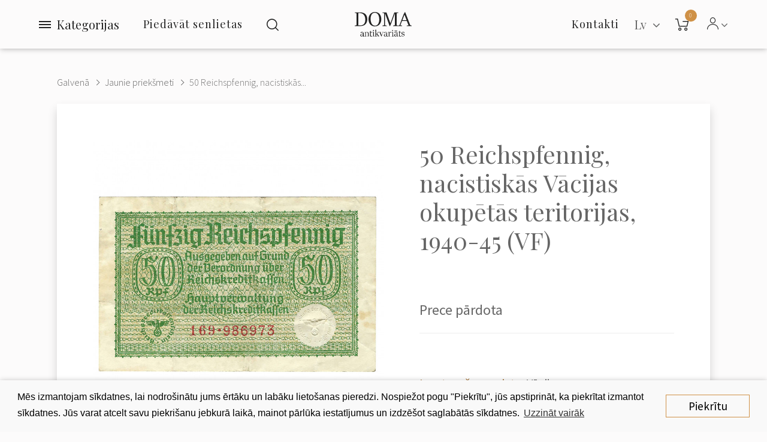

--- FILE ---
content_type: text/html; charset=utf-8
request_url: https://antikvariats.lv/lv/50-reichspfennig-nacistiskas-vacijas-okupetas-teritorijas-1940-45-vf
body_size: 14994
content:
<!DOCTYPE html>
<!--[if IE]><![endif]-->
<!--[if IE 8 ]><html dir="ltr" lang="lv" class="ie8"><![endif]-->
<!--[if IE 9 ]><html dir="ltr" lang="lv" class="ie9"><![endif]-->
<!--[if (gt IE 9)|!(IE)]><!-->
<html dir="ltr" class="ltr no-js" lang="lv">
<!--<![endif]-->
<head>
    <meta charset="UTF-8"/>
    <meta name="viewport" content="width=device-width, initial-scale=1">
    <meta http-equiv="X-UA-Compatible" content="IE=edge">
    <meta name="yandex-verification" content="94015f9c160bd520" />
    <title>Jaunie priekšmeti : 50 Reichspfennig, nacistiskās Vācijas okupētās teritorijas, 1940-45 (VF)</title>
    <base href="https://antikvariats.lv/"/>
<link rel="alternate" hreflang="en" href="https://antikvariats.lv/50-reichspfennig-nazi-german-occupied-territories-1940-45-vf" /><link rel="alternate" hreflang="ru" href="https://antikvariats.lv/ru/50-reixcpfennigov-okkupirovannie-territorii-nacictckoi-germanii-1940-45-vf" /><link rel="alternate" hreflang="lv" href="https://antikvariats.lv/lv/50-reichspfennig-nacistiskas-vacijas-okupetas-teritorijas-1940-45-vf" /> 	
			

 
<meta name="robots" content="index"> 
			
                <meta name="description" content="50 Reichspfennig, nacistiskās Vācijas okupētās teritorijas, 1940-45 (VF) - "/>
                <meta property="og:title" content="50 Reichspfennig, nacistiskās Vācijas okupētās teritorijas, 1940-45 (VF)">
                <meta property="og:description" content="50 Reichspfennig, nacistiskās Vācijas okupētās teritorijas, 1940-45 (VF) - ">
                <meta property="og:image" content="https://antikvariats.lv/image/cache/catalog/DSC06182-400x400.jpg">
                <meta name="keywords" content=" reichspfennig, nacistiskās vācijas okupētās teritorijas, 1940-45 (vf)"/>
            <script>(function(e,t,n){var r=e.querySelectorAll("html")[0];r.className=r.className.replace(/(^|\s)no-js(\s|$)/,"$1js$2")})(document,window,0);</script>
    <script>
        var pages = {
            'term_condition': 'https://antikvariats.lv/privacy-policy'
        };
    </script>
    <script src="https://cdnjs.cloudflare.com/ajax/libs/jquery/3.3.1/jquery.min.js" type="text/javascript"></script>
    <script src="catalog/view/javascript/bootstrap/js/bootstrap.min.js" type="text/javascript"></script>
            <link href="catalog/view/javascript/jquery/magnific/magnific-popup.css" type="text/css" rel="stylesheet" media="screen"/>
            <link href="catalog/view/javascript/jquery/datetimepicker/bootstrap-datetimepicker.min.css" type="text/css" rel="stylesheet" media="screen"/>
            <link href="catalog/view/javascript/jquery/swiper/css/swiper.min.css" type="text/css" rel="stylesheet" media="screen"/>
            <link href="catalog/view/javascript/jquery/swiper/css/opencart.css" type="text/css" rel="stylesheet" media="screen"/>
            <link href="catalog/view/javascript/owl-carousel/css/owl.carousel.min.css" type="text/css" rel="stylesheet" media="screen"/>
            <link href="catalog/view/javascript/owl-carousel/css/owl.theme.default.css" type="text/css" rel="stylesheet" media="screen"/>
            <link href="catalog/view/javascript/customFileInputs/css/component.css" type="text/css" rel="stylesheet" media="screen"/>
            <link href="catalog/view/javascript/pavobuilder/dist/pavobuilder.min.css" type="text/css" rel="stylesheet" media="screen"/>
            <link href="catalog/view/theme/default/stylesheet/pavobuilder/5a27ba70cda45.css" type="text/css" rel="stylesheet" media="screen"/>
            <link href="catalog/view/theme/default/stylesheet/pavnewsletter.css" type="text/css" rel="stylesheet" media="screen"/>
            <link href="catalog/view/theme/default/stylesheet/vendor/isenselabs/isearch/isearch.css" type="text/css" rel="stylesheet" media="screen"/>
            <link href="catalog/view/theme/pav_fila/stylesheet/customize.css" type="text/css" rel="stylesheet" media="screen"/>
            <link href="catalog/view/javascript/font-awesome/css/font-awesome.min.css" type="text/css" rel="stylesheet" media="screen"/>
            <link href="catalog/view/theme/pav_fila/stylesheet/stylesheet.css" type="text/css" rel="stylesheet" media="screen"/>
            <link href="catalog/view/theme/default/stylesheet/pavobuilder/5a38c3581c308.css" type="text/css" rel="stylesheet" media="screen"/>
                <script src="catalog/view/javascript/jquery/magnific/jquery.magnific-popup.min.js" type="text/javascript"></script>
            <script src="catalog/view/javascript/jquery/datetimepicker/moment/moment.min.js" type="text/javascript"></script>
            <script src="catalog/view/javascript/jquery/datetimepicker/moment/moment-with-locales.min.js" type="text/javascript"></script>
            <script src="catalog/view/javascript/jquery/datetimepicker/bootstrap-datetimepicker.min.js" type="text/javascript"></script>
            <script src="catalog/view/javascript/pavobuilder/dist/pavobuilder.min.js" type="text/javascript"></script>
            <script src="catalog/view/javascript/jquery/swiper/js/swiper.jquery.js" type="text/javascript"></script>
            <script src="https://cdnjs.cloudflare.com/ajax/libs/limonte-sweetalert2/8.11.8/sweetalert2.all.min.js" type="text/javascript"></script>
            <script src="catalog/view/javascript/owl-carousel/owl.carousel.min.js" type="text/javascript"></script>
            <script src="catalog/view/javascript/customFileInputs/js/jquery.custom-file-input.js" type="text/javascript"></script>
            <script src="catalog/view/javascript/jquery/pavnewsletter.js" type="text/javascript"></script>
            <script src="catalog/view/javascript/vendor/isenselabs/isearch/isearch.js" type="text/javascript"></script>
            <script src="catalog/view/theme/pav_fila/javascript/customize.js" type="text/javascript"></script>
            <script src="catalog/view/theme/pav_fila/javascript/common.js" type="text/javascript"></script>
                <link href="https://antikvariats.lv/lv/50-reichspfennig-nacistiskas-vacijas-okupetas-teritorijas-1940-45-vf" rel="canonical"/>
            <link href="https://antikvariats.lv/image/catalog/android-chrome-512x512.png" rel="icon"/>
            <link href="https://plus.google.com/" rel="publisher"/>
            <script src="https://www.google.com/recaptcha/api.js?hl=lv" async defer></script>
        <link href="catalog/view/theme/pav_fila/stylesheet/custom.css" type="text/css" rel="stylesheet" media="screen" />
    <!-- Google Tag Manager -->
    <script>(function(w,d,s,l,i){w[l]=w[l]||[];w[l].push({'gtm.start':
        new Date().getTime(),event:'gtm.js'});var f=d.getElementsByTagName(s)[0],
        j=d.createElement(s),dl=l!='dataLayer'?'&l='+l:'';j.async=true;j.src=
        'https://www.googletagmanager.com/gtm.js?id='+i+dl;f.parentNode.insertBefore(j,f);
      })(window,document,'script','dataLayer','GTM-W873NT4');</script>
    <!-- End Google Tag Manager -->
    <!-- Facebook Pixel Code -->
    <script>
      !function(f,b,e,v,n,t,s)
      {if(f.fbq)return;n=f.fbq=function(){n.callMethod?
        n.callMethod.apply(n,arguments):n.queue.push(arguments)};
        if(!f._fbq)f._fbq=n;n.push=n;n.loaded=!0;n.version='2.0';
        n.queue=[];t=b.createElement(e);t.async=!0;
        t.src=v;s=b.getElementsByTagName(e)[0];
        s.parentNode.insertBefore(t,s)}(window, document,'script',
        'https://connect.facebook.net/en_US/fbevents.js');
      fbq('init', '916635812109480');
      fbq('track', 'PageView');
    </script>
    <noscript>
        <img height="1" width="1" style="display:none"
             src="https://www.facebook.com/tr?id=916635812109480&ev=PageView&noscript=1"/>
    </noscript>
    <!-- End Facebook Pixel Code -->

            <script src="//code-ya.jivosite.com/widget/uLWJe87b1z" async></script>
    

			<link rel="stylesheet" href="catalog/view/javascript/jquery.cluetip.css" type="text/css" />
			<script src="catalog/view/javascript/jquery.cluetip.js" type="text/javascript"></script>
			
			<script type="text/javascript">
				$(document).ready(function() {
				$('a.title').cluetip({splitTitle: '|'});
				  $('ol.rounded a:eq(0)').cluetip({splitTitle: '|', dropShadow: false, cluetipClass: 'rounded', showtitle: false});
				  $('ol.rounded a:eq(1)').cluetip({cluetipClass: 'rounded', dropShadow: false, showtitle: false, positionBy: 'mouse'});
				  $('ol.rounded a:eq(2)').cluetip({cluetipClass: 'rounded', dropShadow: false, showtitle: false, positionBy: 'bottomTop', topOffset: 70});
				  $('ol.rounded a:eq(3)').cluetip({cluetipClass: 'rounded', dropShadow: false, sticky: true, ajaxCache: false, arrows: true});
				  $('ol.rounded a:eq(4)').cluetip({cluetipClass: 'rounded', dropShadow: false});  
				});
			</script>
			

				
<meta property="og:type" content="product"/>
<meta property="og:title" content="50 Reichspfennig, nacistiskās Vācijas okupētās teritorijas, 1940-45 (VF)"/>
<meta property="og:image" content="image/catalog/DSC06182.jpg"/>
<meta property="og:url" content="https://antikvariats.lv/lv/50-reichspfennig-nacistiskas-vacijas-okupetas-teritorijas-1940-45-vf"/>
<meta property="og:description" content="50 Reichspfennig, nacistiskās Vācijas okupētās teritorijas, 1940-45 (VF) - "/>
<meta property="product:price:amount" content="15.00"/>
<meta property="product:price:currency" content="EUR"/>
<meta name="twitter:card" content="product" />
<meta name="twitter:site" content="" />
<meta name="twitter:title" content="50 Reichspfennig, nacistiskās Vācijas okupētās teritorijas, 1940-45 (VF)" />
<meta name="twitter:description" content="50 Reichspfennig, nacistiskās Vācijas okupētās teritorijas, 1940-45 (VF) - " />
<meta name="twitter:image" content="image/catalog/DSC06182.jpg" />
<meta name="twitter:label1" content="Price">
<meta name="twitter:data1" content="15.00">
<meta name="twitter:label2" content="Currency">
<meta name="twitter:data2" content="EUR">
 
				
				 
<script type="application/ld+json">
				{ "@context" : "http://schema.org",
				  "@type" : "Organization",
				  "name" : "SIA ''Doma Antikvariāts''",
				  "url" : "https://antikvariats.lv/lv/",
				  "logo" : "https://antikvariats.lv/image/catalog/logo-black-2.svg",
				  "contactPoint" : [
					{ "@type" : "ContactPoint",
					  "telephone" : "",
					  "contactType" : "customer service"
					} ] }
				</script>
				 				
			
</head>
<body class="page-product-product ">
<!-- Google Tag Manager (noscript) -->
<noscript><iframe src="https://www.googletagmanager.com/ns.html?id=GTM-W873NT4" height="0" width="0" style="display:none;visibility:hidden"></iframe></noscript>
<!-- End Google Tag Manager (noscript) -->
<div id="page" class="hfeed site">
    <div class="row-offcanvas row-offcanvas-left">

                                                                                                            
        <div class="page-inner">
                                                                                                                                                                                                                                                                                                                                                                                                                                                                                                                                                                                                                                                                                                                                                                                                                                                                                                                                                                                                                                                                                                                                                                                                                                                <header id="pav-header-builder" >
                                <div class="pavo-header-builder">
                    <div class="pa-row-container custom-backgound-full2">
                        <div class="container-fullwidth">
                            <div class="pa-row-inner">
                                <div class="row">
                                    <div class="col-lg-5 col-xs-3">
                                        <div class="pa-column-inner display-flex flex-nowrap">
                                            <div class="pa-element-container pa_vertical_menu_element_wrapper">
                                                <div class="pa-element-inner pa_vertical_menu_element">
                                                    <div class="pavo-widget-megamenu  ">
                                                        <div class="vertical-click-showed">
                                                            <nav class="mainmenu">
                                                                <div class="navbar navbar-expand-lg navbar-light">
                                                                    <div class="collapse navbar-collapse">
                                                                        <div class="mainmenu__mobile-header hidden-lg">
                                                                                  <div class="pull-right ">
      <form action="https://antikvariats.lv/index.php?route=common/language/language" method="post" enctype="multipart/form-data" class="form-language">
        <div class="btn-group">
          <button class="btn btn-link dropdown-toggle" data-toggle="dropdown">
                                                                      <!-- <img src="catalog/language/lv/lv.png" alt="Latviešu" title="Latviešu"> -->
                                <span  >
              Lv
            </span>&nbsp;<i class="fa fa-angle-down" ></i>
          </button>
          <ul class="dropdown-menu dropdown-menu-right">
                        <li>
              <button class="btn btn-link btn-block language-select" type="button" name="en">
                <!-- <img src="catalog/language/en/en.png" alt="English" title="English" /> -->
                English</button>
            </li>
                        <li>
              <button class="btn btn-link btn-block language-select" type="button" name="ru">
                <!-- <img src="catalog/language/ru/ru.png" alt="Русский" title="Русский" /> -->
                Русский</button>
            </li>
                        <li>
              <button class="btn btn-link btn-block language-select" type="button" name="lv">
                <!-- <img src="catalog/language/lv/lv.png" alt="Latviešu" title="Latviešu" /> -->
                Latviešu</button>
            </li>
                      </ul>
        </div>
        <input type="hidden" name="code" value="" />
        <input type="hidden" name="redirect" value="https://antikvariats.lv/50-reichspfennig-nacistiskas-vacijas-okupetas-teritorijas-1940-45-vf" />
        <input type="hidden" name="route" value="product/product" />
        <input type="hidden" name="url" value="&product_id=1959" />
      </form>
    </div>
  

                                                                            <div id="top-links" class="pav-top-list dropdown elem-end">
                                                                                <span class="dropdown-toggle" data-toggle="dropdown">
                                                                                    <span class="icon-Icon_User"></span>
                                                                                    <span class="fa fa-angle-down"></span>
                                                                                </span>
                                                                                <ul class="dropdown-menu">
                                                                                                                                                                            <li><a href="https://antikvariats.lv/lv/register">Reģistrācija</a></li>
                                                                                        <li><a href="https://antikvariats.lv/lv/login">Autorizācija</a></li>
                                                                                                                                                                    </ul>
                                                                            </div>
                                                                        </div>

                                                                                                                                                    <ul class="nav navbar-nav verticalmenu main-menu hidden-lg">
                                                                                                                                                                                                                                                            <li>
                                                                                            <a href="https://antikvariats.lv/lv/contact"><span class="menu-title">Kontakti</span></a>
                                                                                        </li>
                                                                                                                                                                                                                                                                                                                                                 <li>
                                                                                            <a href="#sell-antique" data-toggle="modal" data-target="#sell-antique">
                                                                                                <span class="menu-title">Piedāvāt senlietas</span>
                                                                                            </a>
                                                                                        </li>
                                                                                                                                                                                                                                                                                                                                                <li>
                                                                                            <a href="https://antikvariats.lv/lv/noteikumi"><span class="menu-title">Noteikumi</span></a>
                                                                                        </li>
                                                                                                                                                                                                                                                                                                                                                <li>
                                                                                            <a href="https://antikvariats.lv/lv/privatuma-politika"><span class="menu-title">Privātuma politika</span></a>
                                                                                        </li>
                                                                                                                                                                                                                                                </ul>
                                                                        
                                                                                                                                                    <ul class="nav navbar-nav verticalmenu category-menu">
                                                                                                                                                                    <li>
                                                                                        <a href="https://antikvariats.lv/lv/keramika-un-porcelans"><span class="menu-title">Keramika un porcelāns</span></a>
                                                                                    </li>
                                                                                                                                                                    <li>
                                                                                        <a href="https://antikvariats.lv/lv/maksla"><span class="menu-title">Māksla</span></a>
                                                                                    </li>
                                                                                                                                                                    <li>
                                                                                        <a href="https://antikvariats.lv/lv/religija"><span class="menu-title">Reliģija</span></a>
                                                                                    </li>
                                                                                                                                                                    <li>
                                                                                        <a href="https://antikvariats.lv/lv/sudrabs"><span class="menu-title">Sudrabs</span></a>
                                                                                    </li>
                                                                                                                                                                    <li>
                                                                                        <a href="https://antikvariats.lv/lv/juvelierizstradajumi"><span class="menu-title">Juvelierizstrādājumi</span></a>
                                                                                    </li>
                                                                                                                                                                    <li>
                                                                                        <a href="https://antikvariats.lv/lv/mebeles"><span class="menu-title">Mēbeles</span></a>
                                                                                    </li>
                                                                                                                                                                    <li>
                                                                                        <a href="https://antikvariats.lv/lv/skulpturas-un-bronzas"><span class="menu-title">Skulptūras un bronzas</span></a>
                                                                                    </li>
                                                                                                                                                                    <li>
                                                                                        <a href="https://antikvariats.lv/lv/pulksteni"><span class="menu-title">Pulksteņi</span></a>
                                                                                    </li>
                                                                                                                                                                    <li>
                                                                                        <a href="https://antikvariats.lv/lv/stikls"><span class="menu-title">Stikls</span></a>
                                                                                    </li>
                                                                                                                                                                    <li>
                                                                                        <a href="https://antikvariats.lv/lv/apgaismojums"><span class="menu-title">Apgaismojums</span></a>
                                                                                    </li>
                                                                                                                                                                    <li>
                                                                                        <a href="https://antikvariats.lv/lv/faleristika"><span class="menu-title">Faleristika</span></a>
                                                                                    </li>
                                                                                                                                                                    <li>
                                                                                        <a href="https://antikvariats.lv/lv/pastmarkas"><span class="menu-title">Pastmarkas</span></a>
                                                                                    </li>
                                                                                                                                                                    <li>
                                                                                        <a href="https://antikvariats.lv/lv/monetas-un-banknotes"><span class="menu-title">Monētas un banknotes</span></a>
                                                                                    </li>
                                                                                                                                                                    <li>
                                                                                        <a href="https://antikvariats.lv/lv/atklatnes-un-fotografijas"><span class="menu-title">Atklātnes un fotogrāfijas</span></a>
                                                                                    </li>
                                                                                                                                                                    <li>
                                                                                        <a href="https://antikvariats.lv/lv/gramatas"><span class="menu-title">Grāmatas</span></a>
                                                                                    </li>
                                                                                                                                                                    <li>
                                                                                        <a href="https://antikvariats.lv/lv/citi"><span class="menu-title">Citi</span></a>
                                                                                    </li>
                                                                                                                                                            </ul>
                                                                        
                                                                                                                                                    <div class="menu-info hidden-lg">
                                                                                <a href="tel:+371 29 16 65 04"><b>+371 29 16 65 04</b></a><br>                                                                                <a href="/cdn-cgi/l/email-protection#5b3f34363a1b3a352f32302d3a29323a2f2875372d"><span class="__cf_email__" data-cfemail="cda9a2a0ac8daca3b9a4a6bbacbfa4acb9bee3a1bb">[email&#160;protected]</span></a><br>                                                                                SIA ''Doma Antikvariāts''<br>                                                                                Smilšu iela 8, Rīga                                                                            </div>
                                                                        
                                                                    </div>
                                                                </div>
                                                            </nav>
                                                        </div>
                                                        <div class="menubutton">
                                                            <button type="button" class="menubutton__burger">
                                                                <span></span>
                                                            </button>
                                                            <span>Kategorijas</span>
                                                        </div>
                                                    </div>
                                                </div>
                                            </div>
                                                                                                                                                                                                                                             <div class="sell-items-wrap">
                                                        <a class="sell-items" href="#sell-antique" data-toggle="modal" data-target="#sell-antique">Piedāvāt senlietas</a>
                                                    </div>
                                                                                                                                                                                                                                                                                                                                 <div class="pa-element-container pa_search_element_wrapper">
                                                <div class="pa-element-inner pa_search_element">
                                                    <div class="pavo-search pavo-popup-search pull-right   margin-right-10">
                                                        <a href="#" class="btn btn-search-default" data-target="#popup-search116010673"><i class="icon-Icon_Search popup-search"></i></a>
                                                        <div id="popup-search116010673" class="popup-search-container">
                                                            <div class="searchbox">
                                                                <div class="searchbox-inner">
                                                                    <div class="quick-search-form">  
  <input type="text" name="search" value="" placeholder="Meklēt" class="form-control" />
  <button type="button" class="btn btn-default"><i class="icon-Icon_Search"></i></button>
  <a href="#" class="close"></a>
</div>


<script data-cfasync="false" src="/cdn-cgi/scripts/5c5dd728/cloudflare-static/email-decode.min.js"></script><script type="text/template" role="isearch-container">
    <div class="isearch-container" role="isearch-container-{id}">
        {content}
    </div>
</script>

<script type="text/template" role="isearch-loading">
    <div class="isearch-loading text-center">
        <i class="fa fa-spin fa-circle-o-notch"></i> {text}
    </div>
</script>

<script type="text/template" role="isearch-nothing">
    <div class="isearch-nothing text-center">{text}</div>
</script>

<script type="text/template" role="isearch-more">
    <a role="isearch-tab" class="isearch-more text-center" href="{href}">{text}</a>
</script>

<script type="text/template" role="isearch-price">
    <span class="isearch-price-value">{price}</span>
</script>

<script type="text/template" role="isearch-special">
    <span class="isearch-price-value isearch-price-special">{special}</span><br /><span class="isearch-old-value">{price}</span>
</script>

<script type="text/template" role="isearch-product">
    <a role="isearch-tab" href="{href}" class="isearch-product">
                <div class="pull-left isearch-product-image">
            <img src="{image}" alt="{alt}" />
        </div>
        
        <div class="row isearch-product-info">
            <div class="col-xs-7 col-lg-8">
                <h4 class="isearch-heading-product">{name}</h4>
                            </div>
            <div class="col-xs-5 col-lg-4 text-right">
                            </div>
        </div>
    </a>
</script>

<script type="text/template" role="isearch-suggestion">
    <a role="isearch-tab" href="{href}" class="isearch-suggestion">{keyword}</a>
</script>

<script type="text/template" role="isearch-heading-suggestion">
    <h3 class="isearch-heading isearch-heading-suggestion">Piedāvājumi uz meklēšānas pieprasījumu</h3>
</script>

<script type="text/template" role="isearch-heading-product">
    <h3 class="isearch-heading isearch-heading-product">Labākie preču rezultāti</h3>
</script>

<script type="text/javascript">
    $(document).ready(function() {
        $('#input-search, .quick-search-form input').iSearch({
            ajaxURL: 'https://antikvariats.lv/index.php?route=extension/module/isearch/ajax&search={KEYWORD}',
            browserURL: 'https://antikvariats.lv/index.php?route=extension/module/isearch/browser&stamp={STAMP}',
            moreURL: 'https://antikvariats.lv/index.php?route=product/search&search={KEYWORD}',
            delay: 250,
            fetchDataURL: 'https://antikvariats.lv/index.php?route=extension/module/isearch/data',
            heightType: 'auto',
            heightUnit: 'px',
            heightValue: 400,
            highlight: !!1,
            highlightColor: '#fffaaa',
            autoscaleImages: true,
            showImages: !!1,
            imageWidth: 80,
            languageId: 4,
            localStoragePrefix : 'extension/module/isearch',
            minWidth: '330px',
            mobileScrollSpeed: 400,
            moduleId : 109,
            productLimit : 5,
            scrollOffsetTop: 10,
            singularization: !!0,
            sort: 'match_name',
            spell: [{"search":"\/\\s+and\\s+\/i","replace":" "},{"search":"\/\\s+or\\s+\/i","replace":" "},{"search":"cnema","replace":"cinema"},{"search":"\u0441\u0435\u0440\u044c\u0433\u0438","replace":"\u0441\u0435\u0440\u0451\u0436\u043a\u0438"},{"search":"\u0441\u0435\u0440\u0435\u0436\u043a\u0438","replace":"\u0441\u0435\u0440\u0451\u0436\u043a\u0438"}],
            strictness: 'moderate',
            type: 'browser',
            widthType: 'responsive',
            widthUnit: 'px',
            widthValue: 370,
            zIndex: 999999,
            textMore: 'Skatīt visus rezultātus',
            textLoading: 'Notiek ielāde. Lūdzu, uzgaidiet...',
            textNothing: 'Nav atrasts neviens rezultāts',
        });
    });
</script>
                                                                </div>
                                                            </div>
                                                        </div>
                                                    </div>
                                                </div>
                                            </div>
                                        </div>
                                    </div>
                                    <div class="col-lg-2 col-xs-6">
                                        <div class="pa-column-inner text-center">
                                            <div class="pa-element-container pa_logo_element_wrapper">
                                                <div class="pa-element-inner pa_logo_element">
                                                    <div id="logo">
                                                                                                                    <a href="https://antikvariats.lv/lv/">
                                                                <img src="https://antikvariats.lv/image/catalog/logo-black-2.svg" title="SIA ''Doma Antikvariāts''" alt="SIA ''Doma Antikvariāts''" class="img-responsive"/>
                                                            </a>
                                                                                                            </div>
                                                </div>
                                            </div>
                                        </div>
                                    </div>
                                    <div class="col-lg-5 col-xs-3">
                                        <div class="pa-column-inner display-flex end">
                                            <div class="pa-element-container pa_mega_menu_element_wrapper">
                                                <div class="pa-element-inner pa_mega_menu_element">
                                                    <div class="pavo-widget-megamenu elem-end is-mainmenu ">
                                                        <nav class="mainmenu">
                                                            <div class="navbar navbar-expand-lg navbar-light bg-light">
                                                                                                                                    <div class="collapse navbar-collapse">
                                                                        <ul class="nav navbar-nav megamenu">
                                                                                                                                                            <li class="aligned-fullwidth">
                                                                                    <a href="https://antikvariats.lv/lv/contact">
                                                                                        <span class="menu-title">Kontakti</span>
                                                                                    </a>
                                                                                </li>
                                                                                                                                                    </ul>
                                                                    </div>
                                                                                                                            </div>
                                                        </nav>
                                                    </div>
                                                </div>
                                            </div>
                                            <div class="pa-element-container pa_languages_element_wrapper">
                                                      <div class="pull-right ">
      <form action="https://antikvariats.lv/index.php?route=common/language/language" method="post" enctype="multipart/form-data" class="form-language">
        <div class="btn-group">
          <button class="btn btn-link dropdown-toggle" data-toggle="dropdown">
                                                                      <!-- <img src="catalog/language/lv/lv.png" alt="Latviešu" title="Latviešu"> -->
                                <span  >
              Lv
            </span>&nbsp;<i class="fa fa-angle-down" ></i>
          </button>
          <ul class="dropdown-menu dropdown-menu-right">
                        <li>
              <button class="btn btn-link btn-block language-select" type="button" name="en">
                <!-- <img src="catalog/language/en/en.png" alt="English" title="English" /> -->
                English</button>
            </li>
                        <li>
              <button class="btn btn-link btn-block language-select" type="button" name="ru">
                <!-- <img src="catalog/language/ru/ru.png" alt="Русский" title="Русский" /> -->
                Русский</button>
            </li>
                        <li>
              <button class="btn btn-link btn-block language-select" type="button" name="lv">
                <!-- <img src="catalog/language/lv/lv.png" alt="Latviešu" title="Latviešu" /> -->
                Latviešu</button>
            </li>
                      </ul>
        </div>
        <input type="hidden" name="code" value="" />
        <input type="hidden" name="redirect" value="https://antikvariats.lv/50-reichspfennig-nacistiskas-vacijas-okupetas-teritorijas-1940-45-vf" />
        <input type="hidden" name="route" value="product/product" />
        <input type="hidden" name="url" value="&product_id=1959" />
      </form>
    </div>
  
                                            </div>
                                            <div class="pa-element-container pa_minicart_element_wrapper">
                                                <div class="pa-element-inner pa_minicart_element">
                                                    <div id="cart" class="btn-group mini-cart minicart-style-2  " data-style="style-2" data-head="Cart">
    <button type="button" data-toggle="dropdown" data-loading-text="Loading..." class="btn btn-inverse dropdown-toggle">
        <span class="cart-icon">
            <i class="icon-Icon_Cart" ></i>
            <span class="cart-number">0</span>
        </span>
        <span class="cart-inner hide">
          <span class="cart-head" >Cart</span>
          <span id="cart-total" class="pav-cart-total" > (0.00 EUR)</span>
        </span>
    </button>
    <div class="modal-header">
        <button type="button" class="close" data-dismiss="dropdown">×</button>
    </div>
    <ul class="dropdown-menu">
        <li>
                            <p class="text-center">Jūsu grozs ir tukšs!</p>
                    </li>
    </ul>
</div>

                                                </div>
                                            </div>
                                            <div class="pa-element-container pa_toplist_element_wrapper">
                                                <div class="pa-element-inner pa_toplist_element">
                                                    <div id="top-links" class="pav-top-list dropdown elem-end">
                                                        <span class="dropdown-toggle" data-toggle="dropdown">
                                                            <span class="icon-Icon_User"></span>
                                                            <span class="fa fa-angle-down"></span>
                                                        </span>
                                                        <ul class="dropdown-menu">
                                                                                                                            <li><a class="btn btn-link" href="https://antikvariats.lv/lv/register">Reģistrācija</a></li>
                                                                <li><a class="btn btn-link" href="https://antikvariats.lv/lv/login">Autorizācija</a></li>
                                                                                                                    </ul>
                                                    </div>
                                                </div>
                                            </div>
                                        </div>
                                    </div>
                                </div>
                            </div>
                        </div>
                    </div>
                </div>
            </header>
<div id="product-product" class="">
  <div class="container-fullwidth">
    <div class="breadcrumbs">
      <ul class="breadcrumb">
                              <li><a href="https://antikvariats.lv/lv/">Galvenā</a></li>
                                        <li><a href="https://antikvariats.lv/lv/jaunie-prieksmeti">Jaunie priekšmeti</a></li>
                                                    <li><a href="https://antikvariats.lv/lv/50-reichspfennig-nacistiskas-vacijas-okupetas-teritorijas-1940-45-vf">50 Reichspfennig, nacistiskās...</a></li>
                        </ul>
    </div>
  </div>

  <div class="container-fullwidth">
      <div class="row">
    
                <div id="content" class="col-sm-12">
      <div class="product-info no-space-row">
        
            <div class="row product-info__panel js-request-product" data-id="1959">
                                                <div class="col-md-6 col-sm-12 col-xs-12">             <div id="product-preview">
              <div class="swiper-container prod-slider" id="prod-slider">
                <div class="swiper-wrapper">
                                    <div class="swiper-slide">
                      <a href="image/catalog/DSC06182.jpg" target="_blank">
                        <img src="https://antikvariats.lv/image/cache/catalog/DSC06182-840x840.jpg" title="50 Reichspfennig, nacistiskās Vācijas okupētās teritorijas, 1940-45 (VF)" alt="50 Reichspfennig, nacistiskās Vācijas okupētās teritorijas, 1940-45 (VF)" class="js-request-image">
                      </a>
                  </div>
                                                      <div class="swiper-slide">
                      <a href="image/catalog/DSC06181.jpg" target="_blank">
                        <img src="https://antikvariats.lv/image/cache/catalog/DSC06181-840x840.jpg" title="50 Reichspfennig, nacistiskās Vācijas okupētās teritorijas, 1940-45 (VF)" alt="50 Reichspfennig, nacistiskās Vācijas okupētās teritorijas, 1940-45 (VF)">
                      </a>
                  </div>
                                  </div>
                                <div class="swiper-pagination"></div>
                              </div>

              <script>
                var prodSlider = new Swiper('#prod-slider', {
                  pagination: '.swiper-pagination',
                  paginationClickable: true,
                  allowSwipeToNext: true
                });
              </script>
          </div>
	  
          </div>
                                        <div class="product-info__content col-md-6 col-sm-12 col-xs-12" >


				
				 
				<span itemscope itemtype="http://schema.org/BreadcrumbList">
				 				<span itemprop="itemListElement" itemscope itemtype="http://schema.org/ListItem">
					<a itemprop="item" href="https://antikvariats.lv/lv/" alt="Galvenā"><meta itemprop="name" content="Galvenā" ></a>
					<meta itemprop="position" content="0" />
				</span>
				
				   				<span itemprop="itemListElement" itemscope itemtype="http://schema.org/ListItem">
					<a itemprop="item" href="https://antikvariats.lv/lv/jaunie-prieksmeti" alt="Jaunie priekšmeti"><meta itemprop="name" content="Jaunie priekšmeti" ></a>
					<meta itemprop="position" content="1" />
				</span>
				
				   </span>  				
				
				
								
				<span itemscope itemtype="http://schema.org/Product">
								<meta itemprop="url" content="https://antikvariats.lv/lv/50-reichspfennig-nacistiskas-vacijas-okupetas-teritorijas-1940-45-vf" >
				<meta itemprop="name" content="50 Reichspfennig, nacistiskās Vācijas okupētās teritorijas, 1940-45 (VF)" >
				<meta itemprop="model" content="50 Reichspfennig, Nazi German Occupied Territories, 1940-45 (VF)" >
				<meta itemprop="manufacturer" content="" >
				<meta itemprop="brand" content="" >
				<meta itemprop="sku" content="1959" >
				<meta itemprop="mpn" content="1959" >
				<meta itemprop="description" content="50 Reichspfennig, nacistiskās Vācijas okupētās teritorijas, 1940-45 (VF) - " >
				
				 
				<meta itemprop="image" content="https://antikvariats.lv/image/cache/catalog/DSC06182-840x840.jpg" >
				 
				
				 				<meta itemprop="image" content="https://antikvariats.lv/image/cache/catalog/DSC06181-840x840.jpg" >
				  
				
				 
				<span itemprop="offers" itemscope itemtype="http://schema.org/Offer">
				<meta itemprop="price" content="15.00" />
				<meta itemprop="priceCurrency" content="EUR" />
				<meta itemprop="priceValidUntil" content="2099-12-31" />				
				<link itemprop="availability" href="https://schema.org/OutOfStock" />
				<meta itemprop="url" content="https://antikvariats.lv/lv/50-reichspfennig-nacistiskas-vacijas-okupetas-teritorijas-1940-45-vf" >
				</span>
				 
				
				 
				
				</span>
				
				 
            
            <h1 class="heading_title js-request-title">50 Reichspfennig, nacistiskās Vācijas okupētās teritorijas, 1940-45 (VF)</h1>

                          <ul class="list-unstyled product-prices">
                <li style="display: inline-block;">
                  <h2 class="special-price">Prece pārdota</h2>
                </li>
              </ul>
            
            <!--  -->

            <!-- <div class="pavo-products-nav" data-product-id="1959"></div>

            <ul class="list-unstyled">
                            <li class="model">Modelis: 50 Reichspfennig, Nazi German Occupied Territories, 1940-45 (VF)</li>
                            <li class="stock">Pieejamība:<span class="instock"> 2-3 Days</span></li>
            </ul> -->

            <div id="product">                             <div style="justify-content: flex-start;" class="form-group group-quantity">
                <label class="control-label pull-left hidden" for="input-quantity">Daudzums</label>
                <div class="product-btn-quantity pull-left">
                  <span class="minus add-action"><i class="icon-Icon_Minus"></i></span>
                  <input type="text" name="quantity" value="1" size="2" id="input-quantity" class="form-control" />
                  <span class="plus add-action"><i class="icon-Icon_Add"></i></span>

                </div>

                <input type="hidden" name="product_id" value="1959" />

                <div class="pull-left">
                                                    </div>
              </div>

              <div class="prod-info">
                <div class="prod-info__col">
                                      <p><span>Izgatavošanas vieta:</span> Vācija</p>
                                      <p><span>Izgatavošanas datums:</span> 1940 - 1945</p>
                                      <p><span>Materiāli:</span> papīrs</p>
                                                        <p><span>Platums:</span> 9.1 cm.</p>
                                      <p><span>Augstums:</span> 5.7 cm.</p>
                                                                        <div class="prod-info__custom" >
                    <p><span>Stāvoklis:</span></p>
                    <div class="prod-condition">
                      <div class="prod-condition__line"></div>
                      <div class="prod-condition__items">
                        <div class="prod-condition__item ">Slikts</div>
                        <div class="prod-condition__item "></div>
                        <div class="prod-condition__item active">Labs</div>
                        <div class="prod-condition__item "></div>
                        <div class="prod-condition__item ">Teicams </div>
                      </div>
                    </div>
                  </div>
                                                      <p><span>Stāvokļa piezīmes:</span> VF</p>
                                  </div>
              </div>

                
                                    <div class="product-info__text">
                        <h2>Piegādes informācija</h2>
                        <ul class="list-unstyled product-prices">
                            <li style="display: inline-block; font-size:20px;color:#cf9147"><a href="https://antikvariats.lv/lv/login" class="underline-text">Ieiet</a>, lai redzētu piegādes maksu šim priekšmetam uz Jūsu izvēlēto adresi.</li>
                        </ul>
                        <p style="margin-top: 10px; margin-bottom: 0px; padding: 0px;">Piegādes veidu nosaka priekšmeta izmēri, tips, trauslums un konkrēti parametri.</p><p style="margin-top: 10px; margin-bottom: 0px; padding: 0px;">Piegādes maksa tiek aprēķināta, pamatojoties uz pārvadātāja tarifiem, piegādes attālumu un iepakojuma sarežģītību.</p>
                    </div>
                
                                    <div class="product-info__text">
                        <h2>Maksājumu informācija</h2>
                        <p style="margin-top: 10px; margin-bottom: 0px; padding: 0px;">Doma Antikvariāts pieņem sekojošos maksājuma veidus:</p><p style="margin-top: 10px; margin-bottom: 0px; padding: 0px;"><img style="width: 52.0833px; height: 40.4095px;" src="https://antikvariats.lv/image/catalog/card_master.png"> &nbsp;&nbsp;&nbsp;&nbsp;<img style="width: 50.6456px; height: 39.9833px;" src="https://antikvariats.lv/image/catalog/Visa_Inc._logo.svg.png">&nbsp;&nbsp;&nbsp;&nbsp;&nbsp;
<img src="https://antikvariats.lv/image/catalog/bank-transfer.png" style="width: 54.3758px; height: 53.4844px;"> &nbsp;&nbsp;&nbsp;&nbsp;
<img src="https://antikvariats.lv/image/catalog/money.png" style="width: 52.4844px; height: 52.4844px; margin-top: 15px; margin-bottom: 0px; padding: 0px;"></p>
                    </div>
                
              <!-- <div class="btn-group product-group-buttons clearfix">
                <button type="button" data-toggle="tooltip" class="btn btn-wishlist" title="Vēlmju saraksts" onclick="wishlist.add('1959');"><span>+ Vēlmju saraksts</span></button>
                <button type="button" data-toggle="tooltip" class="btn btn-compare margin-left-30" title="Slīdzinājums" onclick="compare.add('1959');"><span>+ Slīdzinājums</span></button>
              </div> -->


              <div class="clearfix"></div>
              </div>
              <!-- AddThis Button BEGIN -->

              <!-- <div class="addthis_toolbox addthis_default_style" data-url="https://antikvariats.lv/lv/50-reichspfennig-nacistiskas-vacijas-okupetas-teritorijas-1940-45-vf"><a class="addthis_button_facebook_like"></a> <a class="addthis_button_tweet"></a> <a class="addthis_button_pinterest_pinit"></a> <a class="addthis_counter addthis_pill_style"></a></div>
              <script type="text/javascript" src="//s7.addthis.com/js/300/addthis_widget.js#pubid=ra-515eeaf54693130e"></script> -->
              <!-- AddThis Button END -->
          </div>
        </div>

        <!-- <div class="row">
            <div class="col-sm-12">
              <div class="tab-group">
              <ul class="nav nav-tabs">
              <li class="active"><a href="#tab-description" data-toggle="tab">Apraksts</a></li>
                                        </ul>
            <div class="tab-content">
              <div class="tab-pane active" id="tab-description"></div>
                            </div>
            </div>
            </div>
        </div> -->

        
        
      </div>
    </div>
    </div>
  </div>
</div>
<script type="text/javascript"><!--
  (function($){
    $(document).ready(function(){
      $('select[name=\'recurring_id\'], input[name="quantity"]').change(function(){
       $.ajax({
        url: 'index.php?route=product/product/getRecurringDescription',
        type: 'post',
        data: $('input[name=\'product_id\'], input[name=\'quantity\'], select[name=\'recurring_id\']'),
        dataType: 'json',
        beforeSend: function() {
         $('#recurring-description').html('');
       },
       success: function(json) {
         $('.alert-dismissible, .text-danger').remove();

         if (json['success']) {
          $('#recurring-description').html(json['success']);
        }
      }
    });
     });
    });

    $('#button-cart').on('click', function() {
      var elements = $('.group-quantity');
      $.ajax({
        url: 'index.php?route=checkout/cart/add',
        type: 'post',
        data: $('#product input[type=\'text\'], #product input[type=\'hidden\'], #product input[type=\'radio\']:checked, #product input[type=\'checkbox\']:checked, #product select, #product textarea'),
        dataType: 'json',
        beforeSend: function() {
          $('#button-cart').button('loading');
        },
        complete: function() {
          $('#button-cart').button('reset');
        },
        success: function(json) {
          if (document.getElementById('input-quantity').value > 0) {
            elements.removeClass("minimum-quantity");
            $('.alert-dismissible, .text-danger').remove();
            $('.form-group').removeClass('has-error');

            if (json['error']) {
                if (json['error']['option']) {
                    for (i in json['error']['option']) {
                        var element = $('#input-option' + i.replace('_', '-'));

                        if (element.parent().hasClass('input-group')) {
                            element.parent().after('<div class="text-danger">' + json['error']['option'][i] + '</div>');
                        } else {
                            element.after('<div class="text-danger">' + json['error']['option'][i] + '</div>');
                        }
                    }
                }

                if (json['error']['recurring']) {
                    $('select[name=\'recurring_id\']').after('<div class="text-danger">' + json['error']['recurring'] + '</div>');
                }

                if (json['error']['quantity']) {
                    $('#button-cart').after('<div class="text-danger">' + json['error']['quantity'] + '</div>');
                }

                // Highlight any found errors
                $('.text-danger').parent().addClass('has-error');
            }

        if (json['success']) {

          updateMiniBasket( json, json['total'] , parent );
          $('.mini-cart > ul').load('index.php?route=common/cart/info ul li');
          if ( window.document !== window.parent.document ) {
            window.parent.updateMiniBasket( json, json['total'] , parent );
            $(window.parent.document).find('.mini-cart > ul').load('index.php?route=common/cart/info ul li');
          }
        }
              } else {
                if (elements.hasClass('minimum-quantity') == false) {
                  elements.after('<div class="text-danger minimum-quantity">Šīs preces pasūtīšanai  minimālais daudzums: 1</div>');
                  elements.addClass("minimum-quantity");
                }
              }
            },
                error: function(xhr, ajaxOptions, thrownError) {
                  alert(thrownError + "\r\n" + xhr.statusText + "\r\n" + xhr.responseText);
                }
              });
          });

    $(document).ready(function(){
      $('.date').datetimepicker({

        language: 'lv',
        pickTime: false
      });

      $('.datetime').datetimepicker({
        language: 'lv',
        pickDate: true,
        pickTime: true
      });

      $('.time').datetimepicker({
        language: 'lv',
        pickDate: false
      });

      $('button[id^=\'button-upload\']').on('click', function() {
        var node = this;

        $('#form-upload').remove();

        $('body').prepend('<form enctype="multipart/form-data" id="form-upload" style="display: none;"><input type="file" name="file" /></form>');

        $('#form-upload input[name=\'file\']').trigger('click');

        if (typeof timer != 'undefined') {
          clearInterval(timer);
        }

        timer = setInterval(function() {
          if ($('#form-upload input[name=\'file\']').val() != '') {
            clearInterval(timer);

            $.ajax({
              url: 'index.php?route=tool/upload',
              type: 'post',
              dataType: 'json',
              data: new FormData($('#form-upload')[0]),
              cache: false,
              contentType: false,
              processData: false,
              beforeSend: function() {
                $(node).button('loading');
              },
              complete: function() {
                $(node).button('reset');
              },
              success: function(json) {
                $('.text-danger').remove();

                if (json['error']) {
                  $(node).parent().find('input').after('<div class="text-danger">' + json['error'] + '</div>');
                }

                if (json['success']) {
                  alert(json['success']);

                  $(node).parent().find('input').val(json['code']);
                }
              },
              error: function(xhr, ajaxOptions, thrownError) {
                alert(thrownError + "\r\n" + xhr.statusText + "\r\n" + xhr.responseText);
              }
            });
          }
        }, 500);
      });
    });


    $('#review').delegate('.pagination a', 'click', function(e) {
      e.preventDefault();

      $('#review').fadeOut('slow');

      $('#review').load(this.href);

      $('#review').fadeIn('slow');
    });

    $('#review').load('index.php?route=product/product/review&product_id=1959');

    $('#button-review').on('click', function() {
      $.ajax({
        url: 'index.php?route=product/product/write&product_id=1959',
        type: 'post',
        dataType: 'json',
        data: $("#form-review").serialize(),
        beforeSend: function() {
          $('#button-review').button('loading');
        },
        complete: function() {
          $('#button-review').button('reset');
        },
        success: function(json) {
          $('.alert-dismissible').remove();

          if (json['error']) {
            $('#review').after('<div class="alert alert-danger alert-dismissible"><i class="fa fa-exclamation-circle"></i> ' + json['error'] + '</div>');
          }

          if (json['success']) {
            $('#review').after('<div class="alert alert-success alert-dismissible"><i class="fa fa-check-circle"></i> ' + json['success'] + '</div>');

            $('input[name=\'name\']').val('');
            $('textarea[name=\'text\']').val('');
            $('input[name=\'rating\']:checked').prop('checked', false);
          }
        }
      });
    });


    $(document).ready(function(){
      $('#rating-review a').click( function() {
        $('html, body').animate({
          scrollTop: $(".nav-tabs, #p-review").offset().top
        }, 600);
      });
    });



})(jQuery);
//--></script>

<script src="catalog/view/theme/pav_fila/javascript/xzoom/xzoom.min.js" type="text/javascript"></script>

<footer class="footer-blockbuilder">
  <div class="letter-decor"></div>
  <div class="container footer-container">
    <div class="row footer-form">
      <div class="col-lg-12 col-md-12 col-sm-12">
        <div class="pav-newsletter layout1 footer-inbox text-center">
          <form method="post" action="/index.php?route=extension/module/pavnewsletter/subscribe" class="formNewLestter newsletter-bg" id="subscribe-form">
            <h3> Jaunumi </h3>
            <p style="padding-bottom: 40px; margin-top: -30px"> Pierakstieties, lai saņēmtu mūsu e-pasta ziņojumus un ikmēneša jaunumus, kā arī atjauninājumus. </p>
            <div class="form-group">
              <input type="text" class="form-control input-md inputNew" placeholder="example@email.com" size="18" name="email" required>
                            <button type="submit" class="btn btn-theme"> Parakstīties </button>
            </div>
          </form>
        </div>
      </div>
    </div>
    <div class="row footer-menu">
              <div class="col col-lg-2 col-md-2 col-sm-12 col-xs-12 payments-types-container">
          <div id="logo">
            <a href="https://antikvariats.lv/"><img src="https://antikvariats.lv/image/catalog/logo-black-2.svg"></a>
          </div>

          <div class="payments-types">
	    <div class="mastercard"></div>
            <div class="visa"></div>
          </div>
          
        </div>
                    <div class="col col-lg-3 col-md-3 col-sm-6 col-xs-6">
          <p>SIA &#34;Doma Antikvariāts&#34;<br>
                      Smilšu iela 8, Rīga, <br>
                      Latvia<br><br>
                      <a href='tel:+371 29 16 65 04'>+371 29 16 65 04</a><br>
                      <a class='underline' href="/cdn-cgi/l/email-protection#90f4fffdf1d0f1fee4f9fbe6f1e2f9f1e4e3befce6"><span class="__cf_email__" data-cfemail="b5d1dad8d4f5d4dbc1dcdec3d4c7dcd4c1c69bd9c3">[email&#160;protected]</span></a></p>
        </div>
                    <div class="col col-lg-2 col-md-2 col-sm-6 col-xs-6">
          <div class="subcategory-info">
            <ul>
                                                <li><a href="https://antikvariats.lv/lv/contact">Kontakti</a></li>
                                                                 <li><a href="#sell-antique" data-toggle="modal" data-target="#sell-antique">Piedāvāt senlietas</a></li>
                                                                <li><a href="https://antikvariats.lv/lv/noteikumi">Noteikumi</a></li>
                                                                <li><a href="https://antikvariats.lv/lv/privatuma-politika">Privātuma politika</a></li>
                                                            <li><a href="https://antikvariats.lv/lv/testing-category-lv">Testing category</a></li>
                          </ul>
          </div>
        </div>
                    <div class="col col-lg-4 col-md-4 hidden-sm hidden-xs">
          <div class="subcategory-info">
            <ul>
                              <li><a href="https://antikvariats.lv/lv/keramika-un-porcelans">Keramika un porcelāns</a></li>
                              <li><a href="https://antikvariats.lv/lv/maksla">Māksla</a></li>
                              <li><a href="https://antikvariats.lv/lv/religija">Reliģija</a></li>
                              <li><a href="https://antikvariats.lv/lv/sudrabs">Sudrabs</a></li>
                              <li><a href="https://antikvariats.lv/lv/juvelierizstradajumi">Juvelierizstrādājumi</a></li>
                              <li><a href="https://antikvariats.lv/lv/mebeles">Mēbeles</a></li>
                              <li><a href="https://antikvariats.lv/lv/skulpturas-un-bronzas">Skulptūras un bronzas</a></li>
                                            <li><a href="https://antikvariats.lv/lv/pulksteni">Pulksteņi</a></li>
                              <li><a href="https://antikvariats.lv/lv/stikls">Stikls</a></li>
                              <li><a href="https://antikvariats.lv/lv/apgaismojums">Apgaismojums</a></li>
                              <li><a href="https://antikvariats.lv/lv/faleristika">Faleristika</a></li>
                              <li><a href="https://antikvariats.lv/lv/pastmarkas">Pastmarkas</a></li>
                              <li><a href="https://antikvariats.lv/lv/monetas-un-banknotes">Monētas un banknotes</a></li>
                              <li><a href="https://antikvariats.lv/lv/atklatnes-un-fotografijas">Atklātnes un fotogrāfijas</a></li>
                              <li><a href="https://antikvariats.lv/lv/gramatas">Grāmatas</a></li>
                              <li><a href="https://antikvariats.lv/lv/citi">Citi</a></li>
                          </ul>
          </div>
        </div>
            <div class="col col-lg-1 col-md-1 col-sm-12 col-xs-12">
        <div class="pavo-widget-socials social-network default">
          <ul class="social list-unstyled">
            <li class="facebook">
              <a class="_blank" href="https://www.facebook.com/DomaAntikvariats/"><i class="fa fa-facebook"></i></a>
            </li>
            <li class="twitter">
              <a class="_blank" href="https://twitter.com/DomaAntikvariat"><i class="fa fa-twitter"></i></a>
            </li>
            <li class="instagram">
              <a class="_blank" href="https://www.instagram.com/doma_antikvariats/"><i class="fa fa-instagram"></i></a>
            </li>
            <li class="pinterest">
              <a class="_blank" href="https://www.pinterest.com/doma_antikvariats/"><i class="fa fa-pinterest"></i></a>
            </li>
            <li class="vk">
              <a class="_blank" href="https://vk.com/domaantikvariats"><i class="fa fa-vk"></i></a>
            </li>
            <li class="tripadvisor">
              <a class="_blank" href="http://www.tripadvisor.com/Attraction_Review-g274967-d6766839-Reviews-Doma_Antikvariats-Riga_Riga_Region.html"><i class="fa fa-tripadvisor"></i></a>
            </li>
          </ul>
        </div>
      </div>
    </div>
  </div>
  <div class="cookie-placeholder active"></div>
</footer>

<div id="sell-antique" class="modal fade bs-example-modal-sm" tabindex="-1" role="dialog" aria-labelledby="mySmallModalLabel">
    <div class="modal-dialog request-modal" role="document">
        <div class="modal-header">
            <button type="button" class="close" data-dismiss="modal">×</button>
        </div>
        <div class="modal-content">
            <form class="primary-form sell-antique-form" enctype="multipart/form-data" action="https://antikvariats.lv/index.php?route=common/antique" method="POST">
                <input type="hidden" name="modal_check" value="" id="modal_check">
                <input type="hidden" name="customer_id" value="">
                <h2>Piedāvāt senlietas</h2>

                <div class="inputwrap" data-clone-group>
                    <button type="button" data-clone-trigger>
                        <svg viewBox="0 0 10.92 10.92"><g><path d="M10.42 5H6V.5a.5.5 0 1 0-1 0V5H.5a.5.5 0 0 0 0 1H5v4.46a.5.5 0 0 0 1 0V6h4.46a.5.5 0 0 0 0-1"></path></g></svg>
                    </button>
                    <div class="inputbox" data-clone-object>
                        <input id="antique_image[0]" type="file" name="antique_image[0]" class="inputfile inputfile-6" data-multiple-caption="{count} files selected">
					    <label for="antique_image[0]"><span></span><strong><svg xmlns="http://www.w3.org/2000/svg" width="20" height="17" viewBox="0 0 20 17"><path d="M10 0l-5.2 4.9h3.3v5.1h3.8v-5.1h3.3l-5.2-4.9zm9.3 11.5l-3.2-2.1h-2l3.4 2.6h-3.5c-.1 0-.2.1-.2.1l-.8 2.3h-6l-.8-2.2c-.1-.1-.1-.2-.2-.2h-3.6l3.4-2.6h-2l-3.2 2.1c-.4.3-.7 1-.6 1.5l.6 3.1c.1.5.7.9 1.2.9h16.3c.6 0 1.1-.4 1.3-.9l.6-3.1c.1-.5-.2-1.2-.7-1.5z"></path></svg>Izvēlaties failu... *</strong></label>
                        <div class="inputbox__error file__error">Nepareizs faila tips!</div>
                        <button class="hidden" type="button" data-remove-trigger></button>
                    </div>
				</div>

                <div class="inputbox">
                    <input type="text" name="author" value="" placeholder="Autors">
                    <div class="inputbox__error">Autoram jābūt no 1 līdz 32 simboliem!</div>
                </div>

                <div class="inputbox">
                    <input type="text" name="name" value="" placeholder="Nosaukums">
                    <div class="inputbox__error">Nosaukumam jābūt no 1 līdz 32 simboliem!</div>
                </div>

                <div class="inputbox">
                    <input type="text" name="year" value="" placeholder="Gads">
                    <div class="inputbox__error">Gads ir nederīgs!</div>
                </div>

                <div class="inputbox">
                    <textarea class="js-form-id" name="description" placeholder="Apraksts *" ></textarea>
                    <div class="inputbox__error">Aprakstam jābūt no 1 līdz 32 simboliem!</div>
                </div>

                <div class="inputbox">
                    <select type="text" name="method">
                        <option value="">Pārdošanas iespēja *</option>
                        <option value="1">Komisija</option>
                        <option value="2">Pārdošana</option>
                    </select>
                    <div class="inputbox__error">Pārdošanas iespēja nav atlasīta</div>
                </div>

                <div class="inputbox">
                    <input type="text" name="price" value="" placeholder="Vēlamā summa">
                    <div class="inputbox__error">Cena ir nederīga!</div>
                </div>

                <div class="inputbox">
                    <input type="text" name="firstname" value="" placeholder="Vārds *">
                    <div class="inputbox__error">Vārdam jābūt no 1 līdz 32 simboliem!</div>
                </div>

                <div class="inputbox">
                    <input type="email" name="email" value="" placeholder="E-Pasts *">
                    <div class="inputbox__error">E-pasts ir ievadīts nepareizi!</div>
                </div>

                <div class="inputbox">
                    <input type="tel" name="phone" value="" placeholder="Telefons *">
                    <div class="inputbox__error">Telefona numuram jābūt no 3 līdz 32 cipariem!</div>
                </div>

                <div class="inputbox checkbox-input">
                                            <label>
                                                            <input type="checkbox" name="agree" value="1" />
                                                        <span class="checkmark"></span>
                            Es izlasīju un piekrītu <a href="https://antikvariats.lv/index.php?route=information/information/agree&amp;information_id=3" class="agree underline">Noteikumiem</a>
                        </label>
                        <div class="inputbox__error">Jums ir jāpiekrīt noteikumiem: %s!</div>
                                    </div>

                

    <div class="inputbox inputbox-captcha">
        <div class="g-recaptcha" data-sitekey="6LfANL8UAAAAAHWPUGFM7rxuKv8fOtV3EqieXjMF"></div>
        <div class="inputbox__error"></div>
    </div>


                <button type="submit" class="btn btn-theme">Sūtīt ziņu</button>
            </form>
        </div>
    </div>
</div>

<div id="sell-success" class="modal fade bs-example-modal-sm" tabindex="-1" role="dialog" aria-labelledby="mySmallModalLabel">
    <div class="modal-dialog request-modal" role="document">
        <div class="modal-header">
            <button type="button" class="close" data-dismiss="modal">&times;</button>
        </div>
        <div class="modal-content">
            <div class='response-modal'>
                <h2 style="margin-bottom: 10px">Paldies!</h2>
                              <span style="margin-bottom: 55px">Jūsu priekšlikums tiek nosūtīts.</span>
                <span style="margin-bottom: 20px">Ja Jums būs kādi jautājumi, lūdzu, sazinieties ar mums:</span>
                              <span><a href="tel:+371 29 16 65 04">+371 29 16 65 04</a></span>
                              <span><a class="underline" href="/cdn-cgi/l/email-protection#80e4efede1c0e1eef4e9ebf6e1f2e9e1f4f3aeecf6"><span class="__cf_email__" data-cfemail="8febe0e2eecfeee1fbe6e4f9eefde6eefbfca1e3f9">[email&#160;protected]</span></a></span>
            </div>
        </div>
    </div>
</div>

<script data-cfasync="false" src="/cdn-cgi/scripts/5c5dd728/cloudflare-static/email-decode.min.js"></script><script type="text/javascript">

    const modal = $('#sell-antique');

    modal.on('shown.bs.modal', function () {
        modal.find('#modal_check').val('1');
    });

    modal.on('hidden.bs.modal', function () {
        modal.find('#modal_check').val('');
    });
    
    $(document).on('submit', '.sell-antique-form', function (e) {
        e.preventDefault();

        const t = $(this);
        const data = new FormData(t[0]);
        const url = t.attr('action');
        const type = t.attr('method');

        $.ajax({
            url: url,
            data: data,
            type: type,
            contentType: false,
            processData: false,
            success: (json) => {
                if (json.status === 'Error') {
                    t.find('.inputbox').removeClass('has-error');

                    Object.keys(json.error).forEach((key) => {
                        if (key=='captcha') {
                          const parent = t.find('.inputbox-captcha');
                          parent.addClass('has-error');
                          parent.find('.inputbox__error').text(json.error[key]);
                        } else {
                          const item = t.find(`[name="${key}"]`);
                          const parent = item.parents('.inputbox');
                          parent.addClass('has-error');
                          parent.find('.inputbox__error').text(json.error[key]);
                        }
                    });
                } else {
                    t[0].reset();
                    $('#sell-antique').modal('toggle');
                    $('#sell-success').modal('show');
                }
            },
            fail: (jqXHR, textStatus) => console.error(textStatus)
        });

    });
</script>


<script>
  // function onSubmit() {
  //   $('#subscribe-form').submit();
  // }

  $(document).on('submit', '#subscribe-form', function (e) {
    e.preventDefault();
    
    var data = $(this).serializeArray();
    var url = $(this).attr('action');
    var type = $(this).attr('method');
    var button = $(this).find('button[type="submit"]');
    button.attr('disabled', true);

    $.ajax({
      url: url,
      data: data,
      type: type,
      dataType: 'json',
    }).done(function (result) {
      if (result.error) {
        Swal.fire(result.error, '', 'error');
      } else if (result.success) {
        Swal.fire(result.success, '', 'success');
      } else {
        Swal.fire('Server error', '', 'error');
      }
    }).fail(function () {
      Swal.fire('Server error', '', 'error');
    }).then(function () {
      button.attr('disabled', false);
    });
  });
</script>
<!--
OpenCart is open source software and you are free to remove the powered by OpenCart if you want, but its generally accepted practise to make a small donation.
Please donate via PayPal to donate@opencart.com
//-->
</div>
</div>
</div>
<!-- <div id="top"><a class="backtop scrollup" href=""><i class="fa fa-arrow-up"></i></a></div> -->

               
            
<script defer src="https://static.cloudflareinsights.com/beacon.min.js/vcd15cbe7772f49c399c6a5babf22c1241717689176015" integrity="sha512-ZpsOmlRQV6y907TI0dKBHq9Md29nnaEIPlkf84rnaERnq6zvWvPUqr2ft8M1aS28oN72PdrCzSjY4U6VaAw1EQ==" data-cf-beacon='{"version":"2024.11.0","token":"a266b80da8d9495d96ceb9a829c7943e","r":1,"server_timing":{"name":{"cfCacheStatus":true,"cfEdge":true,"cfExtPri":true,"cfL4":true,"cfOrigin":true,"cfSpeedBrain":true},"location_startswith":null}}' crossorigin="anonymous"></script>
</body></html>

<div id="request-modal" class="modal fade bs-example-modal-sm" tabindex="-1" role="dialog" aria-labelledby="mySmallModalLabel">
    <div class="modal-dialog request-modal" role="document">
        <div class="modal-header">
            <button type="button" class="close" data-dismiss="modal">&times;</button>
        </div>
        <div class="modal-content">
                            <form class="primary-form request-price-form" action="https://antikvariats.lv/index.php?route=common/modal" method="POST">
                    <h2>Cenas pieprasījums</h2>
                    <img class="js-form-img" src="" alt="@">
                    <h3 class="js-form-title"></h3>
                    <input type="hidden" name="customer_id" value="" >
                    <div class="inputbox">
                        <input type="text" name="firstname" value="" placeholder="Vārds">
                        <span class="inputbox__error">Vārdam jābūt no 1 līdz 32 simboliem!</span>
                    </div>
                    <div class="inputbox">
                        <input type="email" name="email" value="" placeholder="E-Pasts">
                        <span class="inputbox__error">E-pasts ir ievadīts nepareizi!</span>
                    </div>

                    <div class="inputbox checkbox-input">
                                                    <label>
                                                                    <input type="checkbox" name="agree" value="1" />
                                                                <span class="checkmark"></span>
                                Es izlasīju un piekrītu <a href="https://antikvariats.lv/index.php?route=information/information/agree&amp;information_id=3" class="agree underline">Noteikumiem</a>
                            </label>
                            <span class="inputbox__error">Jums ir jāpiekrīt noteikumiem: %s!</span>
                                            </div>
                    <div class="inputbox">
                        <input class="js-form-id" type="hidden" name="product_id" value="" >
                        <span class="inputbox__error">Jūs jau esat pieprasījis šo produktu!</span>
                    </div>
                    <input type="submit" value="Pieprasīt cenu" class="btn btn-theme" />
                </form>
                    </div>
    </div>
</div>

<div id="request-success" class="modal fade bs-example-modal-sm" tabindex="-1" role="dialog" aria-labelledby="mySmallModalLabel">
    <div class="modal-dialog request-modal" role="document">
        <div class="modal-header">
            <button type="button" class="close" data-dismiss="modal">&times;</button>
        </div>
        <div class="modal-content">
            <div class='response-modal'>
                <h2 style="margin-bottom: 10px">Paldies!</h2>
                              <span style="margin-bottom: 15px">Jūsu pieprasījums ir nosūtīts.</span>
                              <span style="margin-bottom: 15px">Jūs saņemsiet atbildi 1 darba dienas laikā. Pieprasījuma statusu Jūs varat pārbaudīt sadaļā Mans konts, Cenu pieprasījumi.</span>
                <span style="margin-bottom: 20px">Ja Jums rodas jautājumi, sazinieties ar mums:</span>
                              <span><a href="tel:+371 29 16 65 04">+371 29 16 65 04</a></span>
                              <span><a class="underline" href="/cdn-cgi/l/email-protection#c7a3a8aaa687a6a9b3aeacb1a6b5aea6b3b4e9abb1"><span class="__cf_email__" data-cfemail="15717a787455747b617c7e6374677c7461663b7963">[email&#160;protected]</span></a></span>
            </div>
        </div>
    </div>
</div>

<div id="request-exist" class="modal fade bs-example-modal-sm" tabindex="-1" role="dialog" aria-labelledby="mySmallModalLabel">
    <div class="modal-dialog request-modal" role="document">
        <div class="modal-header">
            <button type="button" class="close" data-dismiss="modal">&times;</button>
        </div>
        <div class="modal-content">
            <div class="primary-form" style="text-align: center">
                <h2>Cenas pieprasījums</h2>
                <br>
                <p>Jūs jau esat veikuši cenas pieprasījumu šim produktam.</p>
                <p>Visus cenu pieprasījumus Jūs variet apskatīt savā <a class="underline" href="https://antikvariats.lv/index.php?route=account/requests">kontā</a></p>
            </div>
        </div>
    </div>
</div>

<script data-cfasync="false" src="/cdn-cgi/scripts/5c5dd728/cloudflare-static/email-decode.min.js"></script><script type="text/javascript">

    let product_id;

    $(document).on('click', '.js-request-button', function () {
      const parent = $(this).parents('.js-request-product');
      const img = parent.find('.js-request-image').attr('src');
      const title = parent.find('.js-request-title').text();
      product_id = parent.data('id');

      const form = $('.request-price-form');
      form.find('.js-form-img').attr('src', img);
      form.find('.js-form-title').text(title);
      form.find('.js-form-id').val(product_id);
    });

    $(document).on('submit', '.request-price-form', function (e) {
        e.preventDefault();

        const t = $(this);
        const data = t.serializeArray();
        const url = t.attr('action');
        const type = t.attr('method');

        $.ajax({
            url: url,
            data: data,
            type: type,
            success: (json) => {
                if (json.status === 'Error') {
                    t.find('.inputbox').removeClass('has-error');

                    Object.keys(json.error).forEach((key) => {
                        const item = t.find(`[name="${key}"]`);
                        const parent = item.parents('.inputbox');
                        parent.addClass('has-error');
                        parent.find('.inputbox__error').text(json.error[key]);
                    });
                } else {
                    t[0].reset();
                    $('#request-modal').modal('toggle');
                    $('#request-success').modal('show');
                    $(`.js-request-product[data-id='${product_id}']`).find('.js-request-button').attr('data-target', '#request-exist');
                }
            },
            fail: (jqXHR, textStatus) => console.error(textStatus)
        });

    });
</script>

<div id="login_model" class="modal fade" tabindex="-1" role="dialog">
    <div class="modal-dialog request-modal" role="document">
        <div class="modal-header">
            <button type="button" class="close" data-dismiss="modal">×</button>
        </div>
        <div class="modal-content">
            <form id="login_form" class="primary-form request-login-form" action="https://antikvariats.lv/index.php?route=common/request_login" method="POST">
                <h2>Ienākt</h2>

                <div class="inputbox">
                    <input type="text" id="login_email" name="email" value="" placeholder="E-Pasts">
                </div>

                <div class="inputbox">
                    <input type="password" id="login_password" name="password" value="" placeholder="Parole">
                    <span class="inputbox__error">Nepareizi aizpildīts E-pasta lauks un/vai parole!</span>
                </div>
                <a id="remeber_password" href="https://antikvariats.lv/index.php?route=account/forgotten">Aizmirsāt paroli?</a>

                <button type="submit" id="button_login" class="btn btn-theme">Ienākt</button>
                
            </form>
        </div>
    </div>
</div>

<script type="text/javascript">

    $(document).on('submit', '.request-login-form', function (e) {
        e.preventDefault();

        const t = $(this);
        const data = t.serializeArray();
        const url = t.attr('action');
        const type = t.attr('method');

        $.ajax({
            url: url,
            data: data,
            type: type,
            success: (json) => {
                console.log(json);
                if (json.status === 'Error') {
                    t.find('.inputbox').removeClass('has-error');

                    Object.keys(json.error).forEach((key) => {
                        const item = t.find(`[name="${key}"]`);
                        const parent = item.parents('.inputbox');
                        parent.addClass('has-error');
                        parent.find('.inputbox__error').text(json.error[key]);
                    });
                } else {
                    location.reload();
                }
            },
            fail: (jqXHR, textStatus) => console.error(textStatus)
        });

    });
</script>

--- FILE ---
content_type: text/html; charset=utf-8
request_url: https://www.google.com/recaptcha/api2/anchor?ar=1&k=6LfANL8UAAAAAHWPUGFM7rxuKv8fOtV3EqieXjMF&co=aHR0cHM6Ly9hbnRpa3ZhcmlhdHMubHY6NDQz&hl=lv&v=N67nZn4AqZkNcbeMu4prBgzg&size=normal&anchor-ms=20000&execute-ms=30000&cb=7fch64fhbbqe
body_size: 49548
content:
<!DOCTYPE HTML><html dir="ltr" lang="lv"><head><meta http-equiv="Content-Type" content="text/html; charset=UTF-8">
<meta http-equiv="X-UA-Compatible" content="IE=edge">
<title>reCAPTCHA</title>
<style type="text/css">
/* cyrillic-ext */
@font-face {
  font-family: 'Roboto';
  font-style: normal;
  font-weight: 400;
  font-stretch: 100%;
  src: url(//fonts.gstatic.com/s/roboto/v48/KFO7CnqEu92Fr1ME7kSn66aGLdTylUAMa3GUBHMdazTgWw.woff2) format('woff2');
  unicode-range: U+0460-052F, U+1C80-1C8A, U+20B4, U+2DE0-2DFF, U+A640-A69F, U+FE2E-FE2F;
}
/* cyrillic */
@font-face {
  font-family: 'Roboto';
  font-style: normal;
  font-weight: 400;
  font-stretch: 100%;
  src: url(//fonts.gstatic.com/s/roboto/v48/KFO7CnqEu92Fr1ME7kSn66aGLdTylUAMa3iUBHMdazTgWw.woff2) format('woff2');
  unicode-range: U+0301, U+0400-045F, U+0490-0491, U+04B0-04B1, U+2116;
}
/* greek-ext */
@font-face {
  font-family: 'Roboto';
  font-style: normal;
  font-weight: 400;
  font-stretch: 100%;
  src: url(//fonts.gstatic.com/s/roboto/v48/KFO7CnqEu92Fr1ME7kSn66aGLdTylUAMa3CUBHMdazTgWw.woff2) format('woff2');
  unicode-range: U+1F00-1FFF;
}
/* greek */
@font-face {
  font-family: 'Roboto';
  font-style: normal;
  font-weight: 400;
  font-stretch: 100%;
  src: url(//fonts.gstatic.com/s/roboto/v48/KFO7CnqEu92Fr1ME7kSn66aGLdTylUAMa3-UBHMdazTgWw.woff2) format('woff2');
  unicode-range: U+0370-0377, U+037A-037F, U+0384-038A, U+038C, U+038E-03A1, U+03A3-03FF;
}
/* math */
@font-face {
  font-family: 'Roboto';
  font-style: normal;
  font-weight: 400;
  font-stretch: 100%;
  src: url(//fonts.gstatic.com/s/roboto/v48/KFO7CnqEu92Fr1ME7kSn66aGLdTylUAMawCUBHMdazTgWw.woff2) format('woff2');
  unicode-range: U+0302-0303, U+0305, U+0307-0308, U+0310, U+0312, U+0315, U+031A, U+0326-0327, U+032C, U+032F-0330, U+0332-0333, U+0338, U+033A, U+0346, U+034D, U+0391-03A1, U+03A3-03A9, U+03B1-03C9, U+03D1, U+03D5-03D6, U+03F0-03F1, U+03F4-03F5, U+2016-2017, U+2034-2038, U+203C, U+2040, U+2043, U+2047, U+2050, U+2057, U+205F, U+2070-2071, U+2074-208E, U+2090-209C, U+20D0-20DC, U+20E1, U+20E5-20EF, U+2100-2112, U+2114-2115, U+2117-2121, U+2123-214F, U+2190, U+2192, U+2194-21AE, U+21B0-21E5, U+21F1-21F2, U+21F4-2211, U+2213-2214, U+2216-22FF, U+2308-230B, U+2310, U+2319, U+231C-2321, U+2336-237A, U+237C, U+2395, U+239B-23B7, U+23D0, U+23DC-23E1, U+2474-2475, U+25AF, U+25B3, U+25B7, U+25BD, U+25C1, U+25CA, U+25CC, U+25FB, U+266D-266F, U+27C0-27FF, U+2900-2AFF, U+2B0E-2B11, U+2B30-2B4C, U+2BFE, U+3030, U+FF5B, U+FF5D, U+1D400-1D7FF, U+1EE00-1EEFF;
}
/* symbols */
@font-face {
  font-family: 'Roboto';
  font-style: normal;
  font-weight: 400;
  font-stretch: 100%;
  src: url(//fonts.gstatic.com/s/roboto/v48/KFO7CnqEu92Fr1ME7kSn66aGLdTylUAMaxKUBHMdazTgWw.woff2) format('woff2');
  unicode-range: U+0001-000C, U+000E-001F, U+007F-009F, U+20DD-20E0, U+20E2-20E4, U+2150-218F, U+2190, U+2192, U+2194-2199, U+21AF, U+21E6-21F0, U+21F3, U+2218-2219, U+2299, U+22C4-22C6, U+2300-243F, U+2440-244A, U+2460-24FF, U+25A0-27BF, U+2800-28FF, U+2921-2922, U+2981, U+29BF, U+29EB, U+2B00-2BFF, U+4DC0-4DFF, U+FFF9-FFFB, U+10140-1018E, U+10190-1019C, U+101A0, U+101D0-101FD, U+102E0-102FB, U+10E60-10E7E, U+1D2C0-1D2D3, U+1D2E0-1D37F, U+1F000-1F0FF, U+1F100-1F1AD, U+1F1E6-1F1FF, U+1F30D-1F30F, U+1F315, U+1F31C, U+1F31E, U+1F320-1F32C, U+1F336, U+1F378, U+1F37D, U+1F382, U+1F393-1F39F, U+1F3A7-1F3A8, U+1F3AC-1F3AF, U+1F3C2, U+1F3C4-1F3C6, U+1F3CA-1F3CE, U+1F3D4-1F3E0, U+1F3ED, U+1F3F1-1F3F3, U+1F3F5-1F3F7, U+1F408, U+1F415, U+1F41F, U+1F426, U+1F43F, U+1F441-1F442, U+1F444, U+1F446-1F449, U+1F44C-1F44E, U+1F453, U+1F46A, U+1F47D, U+1F4A3, U+1F4B0, U+1F4B3, U+1F4B9, U+1F4BB, U+1F4BF, U+1F4C8-1F4CB, U+1F4D6, U+1F4DA, U+1F4DF, U+1F4E3-1F4E6, U+1F4EA-1F4ED, U+1F4F7, U+1F4F9-1F4FB, U+1F4FD-1F4FE, U+1F503, U+1F507-1F50B, U+1F50D, U+1F512-1F513, U+1F53E-1F54A, U+1F54F-1F5FA, U+1F610, U+1F650-1F67F, U+1F687, U+1F68D, U+1F691, U+1F694, U+1F698, U+1F6AD, U+1F6B2, U+1F6B9-1F6BA, U+1F6BC, U+1F6C6-1F6CF, U+1F6D3-1F6D7, U+1F6E0-1F6EA, U+1F6F0-1F6F3, U+1F6F7-1F6FC, U+1F700-1F7FF, U+1F800-1F80B, U+1F810-1F847, U+1F850-1F859, U+1F860-1F887, U+1F890-1F8AD, U+1F8B0-1F8BB, U+1F8C0-1F8C1, U+1F900-1F90B, U+1F93B, U+1F946, U+1F984, U+1F996, U+1F9E9, U+1FA00-1FA6F, U+1FA70-1FA7C, U+1FA80-1FA89, U+1FA8F-1FAC6, U+1FACE-1FADC, U+1FADF-1FAE9, U+1FAF0-1FAF8, U+1FB00-1FBFF;
}
/* vietnamese */
@font-face {
  font-family: 'Roboto';
  font-style: normal;
  font-weight: 400;
  font-stretch: 100%;
  src: url(//fonts.gstatic.com/s/roboto/v48/KFO7CnqEu92Fr1ME7kSn66aGLdTylUAMa3OUBHMdazTgWw.woff2) format('woff2');
  unicode-range: U+0102-0103, U+0110-0111, U+0128-0129, U+0168-0169, U+01A0-01A1, U+01AF-01B0, U+0300-0301, U+0303-0304, U+0308-0309, U+0323, U+0329, U+1EA0-1EF9, U+20AB;
}
/* latin-ext */
@font-face {
  font-family: 'Roboto';
  font-style: normal;
  font-weight: 400;
  font-stretch: 100%;
  src: url(//fonts.gstatic.com/s/roboto/v48/KFO7CnqEu92Fr1ME7kSn66aGLdTylUAMa3KUBHMdazTgWw.woff2) format('woff2');
  unicode-range: U+0100-02BA, U+02BD-02C5, U+02C7-02CC, U+02CE-02D7, U+02DD-02FF, U+0304, U+0308, U+0329, U+1D00-1DBF, U+1E00-1E9F, U+1EF2-1EFF, U+2020, U+20A0-20AB, U+20AD-20C0, U+2113, U+2C60-2C7F, U+A720-A7FF;
}
/* latin */
@font-face {
  font-family: 'Roboto';
  font-style: normal;
  font-weight: 400;
  font-stretch: 100%;
  src: url(//fonts.gstatic.com/s/roboto/v48/KFO7CnqEu92Fr1ME7kSn66aGLdTylUAMa3yUBHMdazQ.woff2) format('woff2');
  unicode-range: U+0000-00FF, U+0131, U+0152-0153, U+02BB-02BC, U+02C6, U+02DA, U+02DC, U+0304, U+0308, U+0329, U+2000-206F, U+20AC, U+2122, U+2191, U+2193, U+2212, U+2215, U+FEFF, U+FFFD;
}
/* cyrillic-ext */
@font-face {
  font-family: 'Roboto';
  font-style: normal;
  font-weight: 500;
  font-stretch: 100%;
  src: url(//fonts.gstatic.com/s/roboto/v48/KFO7CnqEu92Fr1ME7kSn66aGLdTylUAMa3GUBHMdazTgWw.woff2) format('woff2');
  unicode-range: U+0460-052F, U+1C80-1C8A, U+20B4, U+2DE0-2DFF, U+A640-A69F, U+FE2E-FE2F;
}
/* cyrillic */
@font-face {
  font-family: 'Roboto';
  font-style: normal;
  font-weight: 500;
  font-stretch: 100%;
  src: url(//fonts.gstatic.com/s/roboto/v48/KFO7CnqEu92Fr1ME7kSn66aGLdTylUAMa3iUBHMdazTgWw.woff2) format('woff2');
  unicode-range: U+0301, U+0400-045F, U+0490-0491, U+04B0-04B1, U+2116;
}
/* greek-ext */
@font-face {
  font-family: 'Roboto';
  font-style: normal;
  font-weight: 500;
  font-stretch: 100%;
  src: url(//fonts.gstatic.com/s/roboto/v48/KFO7CnqEu92Fr1ME7kSn66aGLdTylUAMa3CUBHMdazTgWw.woff2) format('woff2');
  unicode-range: U+1F00-1FFF;
}
/* greek */
@font-face {
  font-family: 'Roboto';
  font-style: normal;
  font-weight: 500;
  font-stretch: 100%;
  src: url(//fonts.gstatic.com/s/roboto/v48/KFO7CnqEu92Fr1ME7kSn66aGLdTylUAMa3-UBHMdazTgWw.woff2) format('woff2');
  unicode-range: U+0370-0377, U+037A-037F, U+0384-038A, U+038C, U+038E-03A1, U+03A3-03FF;
}
/* math */
@font-face {
  font-family: 'Roboto';
  font-style: normal;
  font-weight: 500;
  font-stretch: 100%;
  src: url(//fonts.gstatic.com/s/roboto/v48/KFO7CnqEu92Fr1ME7kSn66aGLdTylUAMawCUBHMdazTgWw.woff2) format('woff2');
  unicode-range: U+0302-0303, U+0305, U+0307-0308, U+0310, U+0312, U+0315, U+031A, U+0326-0327, U+032C, U+032F-0330, U+0332-0333, U+0338, U+033A, U+0346, U+034D, U+0391-03A1, U+03A3-03A9, U+03B1-03C9, U+03D1, U+03D5-03D6, U+03F0-03F1, U+03F4-03F5, U+2016-2017, U+2034-2038, U+203C, U+2040, U+2043, U+2047, U+2050, U+2057, U+205F, U+2070-2071, U+2074-208E, U+2090-209C, U+20D0-20DC, U+20E1, U+20E5-20EF, U+2100-2112, U+2114-2115, U+2117-2121, U+2123-214F, U+2190, U+2192, U+2194-21AE, U+21B0-21E5, U+21F1-21F2, U+21F4-2211, U+2213-2214, U+2216-22FF, U+2308-230B, U+2310, U+2319, U+231C-2321, U+2336-237A, U+237C, U+2395, U+239B-23B7, U+23D0, U+23DC-23E1, U+2474-2475, U+25AF, U+25B3, U+25B7, U+25BD, U+25C1, U+25CA, U+25CC, U+25FB, U+266D-266F, U+27C0-27FF, U+2900-2AFF, U+2B0E-2B11, U+2B30-2B4C, U+2BFE, U+3030, U+FF5B, U+FF5D, U+1D400-1D7FF, U+1EE00-1EEFF;
}
/* symbols */
@font-face {
  font-family: 'Roboto';
  font-style: normal;
  font-weight: 500;
  font-stretch: 100%;
  src: url(//fonts.gstatic.com/s/roboto/v48/KFO7CnqEu92Fr1ME7kSn66aGLdTylUAMaxKUBHMdazTgWw.woff2) format('woff2');
  unicode-range: U+0001-000C, U+000E-001F, U+007F-009F, U+20DD-20E0, U+20E2-20E4, U+2150-218F, U+2190, U+2192, U+2194-2199, U+21AF, U+21E6-21F0, U+21F3, U+2218-2219, U+2299, U+22C4-22C6, U+2300-243F, U+2440-244A, U+2460-24FF, U+25A0-27BF, U+2800-28FF, U+2921-2922, U+2981, U+29BF, U+29EB, U+2B00-2BFF, U+4DC0-4DFF, U+FFF9-FFFB, U+10140-1018E, U+10190-1019C, U+101A0, U+101D0-101FD, U+102E0-102FB, U+10E60-10E7E, U+1D2C0-1D2D3, U+1D2E0-1D37F, U+1F000-1F0FF, U+1F100-1F1AD, U+1F1E6-1F1FF, U+1F30D-1F30F, U+1F315, U+1F31C, U+1F31E, U+1F320-1F32C, U+1F336, U+1F378, U+1F37D, U+1F382, U+1F393-1F39F, U+1F3A7-1F3A8, U+1F3AC-1F3AF, U+1F3C2, U+1F3C4-1F3C6, U+1F3CA-1F3CE, U+1F3D4-1F3E0, U+1F3ED, U+1F3F1-1F3F3, U+1F3F5-1F3F7, U+1F408, U+1F415, U+1F41F, U+1F426, U+1F43F, U+1F441-1F442, U+1F444, U+1F446-1F449, U+1F44C-1F44E, U+1F453, U+1F46A, U+1F47D, U+1F4A3, U+1F4B0, U+1F4B3, U+1F4B9, U+1F4BB, U+1F4BF, U+1F4C8-1F4CB, U+1F4D6, U+1F4DA, U+1F4DF, U+1F4E3-1F4E6, U+1F4EA-1F4ED, U+1F4F7, U+1F4F9-1F4FB, U+1F4FD-1F4FE, U+1F503, U+1F507-1F50B, U+1F50D, U+1F512-1F513, U+1F53E-1F54A, U+1F54F-1F5FA, U+1F610, U+1F650-1F67F, U+1F687, U+1F68D, U+1F691, U+1F694, U+1F698, U+1F6AD, U+1F6B2, U+1F6B9-1F6BA, U+1F6BC, U+1F6C6-1F6CF, U+1F6D3-1F6D7, U+1F6E0-1F6EA, U+1F6F0-1F6F3, U+1F6F7-1F6FC, U+1F700-1F7FF, U+1F800-1F80B, U+1F810-1F847, U+1F850-1F859, U+1F860-1F887, U+1F890-1F8AD, U+1F8B0-1F8BB, U+1F8C0-1F8C1, U+1F900-1F90B, U+1F93B, U+1F946, U+1F984, U+1F996, U+1F9E9, U+1FA00-1FA6F, U+1FA70-1FA7C, U+1FA80-1FA89, U+1FA8F-1FAC6, U+1FACE-1FADC, U+1FADF-1FAE9, U+1FAF0-1FAF8, U+1FB00-1FBFF;
}
/* vietnamese */
@font-face {
  font-family: 'Roboto';
  font-style: normal;
  font-weight: 500;
  font-stretch: 100%;
  src: url(//fonts.gstatic.com/s/roboto/v48/KFO7CnqEu92Fr1ME7kSn66aGLdTylUAMa3OUBHMdazTgWw.woff2) format('woff2');
  unicode-range: U+0102-0103, U+0110-0111, U+0128-0129, U+0168-0169, U+01A0-01A1, U+01AF-01B0, U+0300-0301, U+0303-0304, U+0308-0309, U+0323, U+0329, U+1EA0-1EF9, U+20AB;
}
/* latin-ext */
@font-face {
  font-family: 'Roboto';
  font-style: normal;
  font-weight: 500;
  font-stretch: 100%;
  src: url(//fonts.gstatic.com/s/roboto/v48/KFO7CnqEu92Fr1ME7kSn66aGLdTylUAMa3KUBHMdazTgWw.woff2) format('woff2');
  unicode-range: U+0100-02BA, U+02BD-02C5, U+02C7-02CC, U+02CE-02D7, U+02DD-02FF, U+0304, U+0308, U+0329, U+1D00-1DBF, U+1E00-1E9F, U+1EF2-1EFF, U+2020, U+20A0-20AB, U+20AD-20C0, U+2113, U+2C60-2C7F, U+A720-A7FF;
}
/* latin */
@font-face {
  font-family: 'Roboto';
  font-style: normal;
  font-weight: 500;
  font-stretch: 100%;
  src: url(//fonts.gstatic.com/s/roboto/v48/KFO7CnqEu92Fr1ME7kSn66aGLdTylUAMa3yUBHMdazQ.woff2) format('woff2');
  unicode-range: U+0000-00FF, U+0131, U+0152-0153, U+02BB-02BC, U+02C6, U+02DA, U+02DC, U+0304, U+0308, U+0329, U+2000-206F, U+20AC, U+2122, U+2191, U+2193, U+2212, U+2215, U+FEFF, U+FFFD;
}
/* cyrillic-ext */
@font-face {
  font-family: 'Roboto';
  font-style: normal;
  font-weight: 900;
  font-stretch: 100%;
  src: url(//fonts.gstatic.com/s/roboto/v48/KFO7CnqEu92Fr1ME7kSn66aGLdTylUAMa3GUBHMdazTgWw.woff2) format('woff2');
  unicode-range: U+0460-052F, U+1C80-1C8A, U+20B4, U+2DE0-2DFF, U+A640-A69F, U+FE2E-FE2F;
}
/* cyrillic */
@font-face {
  font-family: 'Roboto';
  font-style: normal;
  font-weight: 900;
  font-stretch: 100%;
  src: url(//fonts.gstatic.com/s/roboto/v48/KFO7CnqEu92Fr1ME7kSn66aGLdTylUAMa3iUBHMdazTgWw.woff2) format('woff2');
  unicode-range: U+0301, U+0400-045F, U+0490-0491, U+04B0-04B1, U+2116;
}
/* greek-ext */
@font-face {
  font-family: 'Roboto';
  font-style: normal;
  font-weight: 900;
  font-stretch: 100%;
  src: url(//fonts.gstatic.com/s/roboto/v48/KFO7CnqEu92Fr1ME7kSn66aGLdTylUAMa3CUBHMdazTgWw.woff2) format('woff2');
  unicode-range: U+1F00-1FFF;
}
/* greek */
@font-face {
  font-family: 'Roboto';
  font-style: normal;
  font-weight: 900;
  font-stretch: 100%;
  src: url(//fonts.gstatic.com/s/roboto/v48/KFO7CnqEu92Fr1ME7kSn66aGLdTylUAMa3-UBHMdazTgWw.woff2) format('woff2');
  unicode-range: U+0370-0377, U+037A-037F, U+0384-038A, U+038C, U+038E-03A1, U+03A3-03FF;
}
/* math */
@font-face {
  font-family: 'Roboto';
  font-style: normal;
  font-weight: 900;
  font-stretch: 100%;
  src: url(//fonts.gstatic.com/s/roboto/v48/KFO7CnqEu92Fr1ME7kSn66aGLdTylUAMawCUBHMdazTgWw.woff2) format('woff2');
  unicode-range: U+0302-0303, U+0305, U+0307-0308, U+0310, U+0312, U+0315, U+031A, U+0326-0327, U+032C, U+032F-0330, U+0332-0333, U+0338, U+033A, U+0346, U+034D, U+0391-03A1, U+03A3-03A9, U+03B1-03C9, U+03D1, U+03D5-03D6, U+03F0-03F1, U+03F4-03F5, U+2016-2017, U+2034-2038, U+203C, U+2040, U+2043, U+2047, U+2050, U+2057, U+205F, U+2070-2071, U+2074-208E, U+2090-209C, U+20D0-20DC, U+20E1, U+20E5-20EF, U+2100-2112, U+2114-2115, U+2117-2121, U+2123-214F, U+2190, U+2192, U+2194-21AE, U+21B0-21E5, U+21F1-21F2, U+21F4-2211, U+2213-2214, U+2216-22FF, U+2308-230B, U+2310, U+2319, U+231C-2321, U+2336-237A, U+237C, U+2395, U+239B-23B7, U+23D0, U+23DC-23E1, U+2474-2475, U+25AF, U+25B3, U+25B7, U+25BD, U+25C1, U+25CA, U+25CC, U+25FB, U+266D-266F, U+27C0-27FF, U+2900-2AFF, U+2B0E-2B11, U+2B30-2B4C, U+2BFE, U+3030, U+FF5B, U+FF5D, U+1D400-1D7FF, U+1EE00-1EEFF;
}
/* symbols */
@font-face {
  font-family: 'Roboto';
  font-style: normal;
  font-weight: 900;
  font-stretch: 100%;
  src: url(//fonts.gstatic.com/s/roboto/v48/KFO7CnqEu92Fr1ME7kSn66aGLdTylUAMaxKUBHMdazTgWw.woff2) format('woff2');
  unicode-range: U+0001-000C, U+000E-001F, U+007F-009F, U+20DD-20E0, U+20E2-20E4, U+2150-218F, U+2190, U+2192, U+2194-2199, U+21AF, U+21E6-21F0, U+21F3, U+2218-2219, U+2299, U+22C4-22C6, U+2300-243F, U+2440-244A, U+2460-24FF, U+25A0-27BF, U+2800-28FF, U+2921-2922, U+2981, U+29BF, U+29EB, U+2B00-2BFF, U+4DC0-4DFF, U+FFF9-FFFB, U+10140-1018E, U+10190-1019C, U+101A0, U+101D0-101FD, U+102E0-102FB, U+10E60-10E7E, U+1D2C0-1D2D3, U+1D2E0-1D37F, U+1F000-1F0FF, U+1F100-1F1AD, U+1F1E6-1F1FF, U+1F30D-1F30F, U+1F315, U+1F31C, U+1F31E, U+1F320-1F32C, U+1F336, U+1F378, U+1F37D, U+1F382, U+1F393-1F39F, U+1F3A7-1F3A8, U+1F3AC-1F3AF, U+1F3C2, U+1F3C4-1F3C6, U+1F3CA-1F3CE, U+1F3D4-1F3E0, U+1F3ED, U+1F3F1-1F3F3, U+1F3F5-1F3F7, U+1F408, U+1F415, U+1F41F, U+1F426, U+1F43F, U+1F441-1F442, U+1F444, U+1F446-1F449, U+1F44C-1F44E, U+1F453, U+1F46A, U+1F47D, U+1F4A3, U+1F4B0, U+1F4B3, U+1F4B9, U+1F4BB, U+1F4BF, U+1F4C8-1F4CB, U+1F4D6, U+1F4DA, U+1F4DF, U+1F4E3-1F4E6, U+1F4EA-1F4ED, U+1F4F7, U+1F4F9-1F4FB, U+1F4FD-1F4FE, U+1F503, U+1F507-1F50B, U+1F50D, U+1F512-1F513, U+1F53E-1F54A, U+1F54F-1F5FA, U+1F610, U+1F650-1F67F, U+1F687, U+1F68D, U+1F691, U+1F694, U+1F698, U+1F6AD, U+1F6B2, U+1F6B9-1F6BA, U+1F6BC, U+1F6C6-1F6CF, U+1F6D3-1F6D7, U+1F6E0-1F6EA, U+1F6F0-1F6F3, U+1F6F7-1F6FC, U+1F700-1F7FF, U+1F800-1F80B, U+1F810-1F847, U+1F850-1F859, U+1F860-1F887, U+1F890-1F8AD, U+1F8B0-1F8BB, U+1F8C0-1F8C1, U+1F900-1F90B, U+1F93B, U+1F946, U+1F984, U+1F996, U+1F9E9, U+1FA00-1FA6F, U+1FA70-1FA7C, U+1FA80-1FA89, U+1FA8F-1FAC6, U+1FACE-1FADC, U+1FADF-1FAE9, U+1FAF0-1FAF8, U+1FB00-1FBFF;
}
/* vietnamese */
@font-face {
  font-family: 'Roboto';
  font-style: normal;
  font-weight: 900;
  font-stretch: 100%;
  src: url(//fonts.gstatic.com/s/roboto/v48/KFO7CnqEu92Fr1ME7kSn66aGLdTylUAMa3OUBHMdazTgWw.woff2) format('woff2');
  unicode-range: U+0102-0103, U+0110-0111, U+0128-0129, U+0168-0169, U+01A0-01A1, U+01AF-01B0, U+0300-0301, U+0303-0304, U+0308-0309, U+0323, U+0329, U+1EA0-1EF9, U+20AB;
}
/* latin-ext */
@font-face {
  font-family: 'Roboto';
  font-style: normal;
  font-weight: 900;
  font-stretch: 100%;
  src: url(//fonts.gstatic.com/s/roboto/v48/KFO7CnqEu92Fr1ME7kSn66aGLdTylUAMa3KUBHMdazTgWw.woff2) format('woff2');
  unicode-range: U+0100-02BA, U+02BD-02C5, U+02C7-02CC, U+02CE-02D7, U+02DD-02FF, U+0304, U+0308, U+0329, U+1D00-1DBF, U+1E00-1E9F, U+1EF2-1EFF, U+2020, U+20A0-20AB, U+20AD-20C0, U+2113, U+2C60-2C7F, U+A720-A7FF;
}
/* latin */
@font-face {
  font-family: 'Roboto';
  font-style: normal;
  font-weight: 900;
  font-stretch: 100%;
  src: url(//fonts.gstatic.com/s/roboto/v48/KFO7CnqEu92Fr1ME7kSn66aGLdTylUAMa3yUBHMdazQ.woff2) format('woff2');
  unicode-range: U+0000-00FF, U+0131, U+0152-0153, U+02BB-02BC, U+02C6, U+02DA, U+02DC, U+0304, U+0308, U+0329, U+2000-206F, U+20AC, U+2122, U+2191, U+2193, U+2212, U+2215, U+FEFF, U+FFFD;
}

</style>
<link rel="stylesheet" type="text/css" href="https://www.gstatic.com/recaptcha/releases/N67nZn4AqZkNcbeMu4prBgzg/styles__ltr.css">
<script nonce="SbsnOqXgQ46sVegeqDrKdA" type="text/javascript">window['__recaptcha_api'] = 'https://www.google.com/recaptcha/api2/';</script>
<script type="text/javascript" src="https://www.gstatic.com/recaptcha/releases/N67nZn4AqZkNcbeMu4prBgzg/recaptcha__lv.js" nonce="SbsnOqXgQ46sVegeqDrKdA">
      
    </script></head>
<body><div id="rc-anchor-alert" class="rc-anchor-alert"></div>
<input type="hidden" id="recaptcha-token" value="[base64]">
<script type="text/javascript" nonce="SbsnOqXgQ46sVegeqDrKdA">
      recaptcha.anchor.Main.init("[\x22ainput\x22,[\x22bgdata\x22,\x22\x22,\[base64]/[base64]/[base64]/bmV3IHJbeF0oY1swXSk6RT09Mj9uZXcgclt4XShjWzBdLGNbMV0pOkU9PTM/bmV3IHJbeF0oY1swXSxjWzFdLGNbMl0pOkU9PTQ/[base64]/[base64]/[base64]/[base64]/[base64]/[base64]/[base64]/[base64]\x22,\[base64]\\u003d\x22,\x22woYVPzk/w7VAYMO7w4RcwpHDv8KYGVvCsMKOWisGw6ciw61nczPCvMO3GkPDuTw8CDwUQhIYwq9WWjTDkRPDqcKhPTh3BMKPLMKSwrVCShbDgEvCumI/w5QFUHLDk8O/woTDrjjDv8OKccOrw4c9GjRvKh3DqC1CwrfDg8OuGzfDssK1LARFPcOAw7HDksKYw6/CiDbClcOeJ1nCvMK8w4w1wrHCnh3CuMOAM8Opw60SO2E+wrHChRhoRwHDgDERUhAaw7AZw6XDksONw7UEIy0jOQ00wo7DjXPCvno6PcKRECTDp8ONcATDmQnDsMKWYApndcK/w7TDnEoTw7bChsOdVMOgw6fCu8Opw71Yw7bDo8KWXDzChURCwr3DhMO/w5MSIgTDq8OAXMKzw5tBNsO4w47DsMOvw6rCgsOlPcOvwrHDjsKkRis/[base64]/[base64]/[base64]/RhhWYcOSVCozD8OVZGEpw4jCmTMrMA1sHsOmwoE8aVPCrcODMMO2wo7CqisoYcOnw4c5a8OTADR/wrZpXBnDr8OYTcOUwqHDkmzDizEIw4pRVcKcwrTCoENmbMOawogsMMKVwqRuw5/CpsK2CQvCpMKIfWvDsAYGw6scYMKiEMOdE8KFw5Ufw7rCiAwOw6g1w4Evw7YKwrtqRsKiC3R+wppIw7Z+NC7CocOHw5DDmQgrw5xmRsO/w7/CvsKldiJywq7CsnLChS7CqMKiUygmwoHDvEU2w5zChz1PaUbDu8Owwr8VwqzCnMKDwoM8wqYiLMOvwoXCilLCksOXwp/[base64]/[base64]/[base64]/Ci8KowqrCmlxPwoDCncOsC8Oea8ORKcO0DMOWw5d7wqHCg8OMw4fCq8Oow4/Do8OATcKfw6YIw7pVScKyw4UhwqbDiCw8bX8hw4VwwpJZDQFaY8OMwrTCnMKLw4zCqxbDjzoCIsO5U8O8RsKpwq/ClsO3DhHDrXQIIB/DgsKxAsOwMj1ZesO8QgjDmsOfGsK2woHCosO3aMKnw63DvTvCnQPCnn7CjMO8w6LDvcK4OUkSPnVCARHCmsOfwqfDsMKJwr/CqMO4QcKzJAZsGlA/wpI/[base64]/[base64]/CrVzDt8OCwqnDmsOpwpfChzHDk2nDusOLwoJyB8Kew5cZw6jCnU1mwp52NDDDsnTDpsKKwoEFIWfCogHDgcKZVVLDhH4mAWUlwrE+AcK+w7PCgMK2P8KfQGoHUiQDw4VXw4bChcK4FVh5AMKFw6VPwrJtRFRWWVXDjcOOUVYrKQDDmMO5wp/DqlnCvMKiSRJVWhTCrMOVdhPDpMOswpPDoQ7Dj3NyZsOzwpVtw4DDun8VwrzDsQtpdMK+wopaw5lcw4VFO8KlTMK7AsOuRcK7wpIEwrsmw74AQMOgD8OmEcOvw6XCu8K2woHDkDpLw6/Dkkg3RcOIacKAQ8KucsOqTxJ3WsOpw6LDpMOmwo7CocKiS0xkSsKJU3NZwoXDksKMwofDn8K7F8KBSyMJSFUiLGABcsOmVMOKwozCtsK5w7sDw77Cq8K+w4BrYMKNZMKWW8KOw50Ow5zDl8O/w6PDgcK/wp1HNRDCokbCs8OOZEjCucK8w7DClwLDvhvDhsK5w55/N8OPD8Okw6PCrHXDpBpfwpHDk8KsQcOrw4PDj8Omw7ReNMKuw4zDmsOMDsKAwqB8UsKJbjnDhcKdw53Cu2lBw57DosKgO0PDqWvCoMOFw6dNwpkuLMKCwo1hfsO1JErCjsKBRzDCkmbCmF8SdsKdc0rDjUjDtz7ChWTCuX/[base64]/CncKSGEDCh1NLwqhvTwo1wpXCocOWWcKTDzjCq8K/cMKdw6DDkcOuJcOrw4LCnsOkw6tWw4U/ccKFw4QAw64ZDEwHdVZfWMKLfmbCp8KPLMO7NMKFwrQmwrRUbFt0UMORw5LCjCcaJcKDw6PCnMODwqDDpyIzwq7Cm2lMwqM8w4dXw7HDhsOfwrAvaMKSC08PcDjCgAdJw4lcKnlRw4TDlsKvw5fCu2Bnw6HChMOvIz7DhsOLw6PDjMK6wq/CiXrCocKRVMOjTsOmwqrCscOjwrvCscKIworCvcKVwpEYUwMGw5LDj17Cg3lrU8OIVMKHwrbCr8Odw7EKwpTCsMKDw7khEQ4JUnUOwrtmwp3DvcOlO8OXByvCqMKjwqHDssO9OMODQcOIN8KGWsKAOxLDvifDvAbDk1LCmcOAbynDkmjDucKIw6MBwrbDny1gwo/Dr8KEV8KdSk5qf1Ivw51cQMKEwoHDrnxFa8Kvwrkxw70YOy/CuHdpKGQnJWjCsWN/OWPDkyrCgGp8w67Du1FTw67ClsKFVXZrwrzCvcK2w4NUw4xjw6JGccO6wqLDtgHDikPDv3BCw6zCjWfDiMKnwoUfwqcwZsK/wr7CiMOgw4Fsw4kcw5bDtT3CpzEWbRzCl8O6w7/[base64]/[base64]/ClsK2wppyE1nCt8KhTATCqhHDtcKQNcO5CcO6HMKDw4dkwqPDs0rCpz7DkkUNw5rCt8K0eCJww6FbOcOoFcOQwqFoE8OOZGNLETAcwrNqSA3CqxLDo8ObL0/CuMOdwqDCl8OZGgMEw7vCi8Oyw4rDqlHCohtTUB5HfcO2OcOncsOtVsKIw4cHwojCncKuH8OjPl7Cjhsow60vbMK1w5/DmcKPwpBzwq51JS3CklTCpn/[base64]/[base64]/[base64]/[base64]/[base64]/ClGluwphpS0XDjiXCnMOIw7vCpWDCnBLDkRZmXsOjwpPDkMK/[base64]/DpSzDt1HDv8OoHSFMeCBgw7vDsXsWw4/CnsOdwqEZwqjDjMOaVVotw61owrt/WMKhK2fClm3DucKxPlZ0BEDDpsKqeQTClloFw50Fw4gCAC0gOGjCmMK2fnfCn8KQZcKUW8OzwpF5V8OfDAQNwpTCsnvClBwTw50wSAJDw4Rtwp7DqULDmSggVEVpw6PDmMKNw6Eqw4c4NsKHwoAvwpTDjMOFw7TDmEnDh8O1w7fCgm49MjPCkcOaw7xlVMO4w7pPw4/[base64]/DpwERXEnCimLDrcKGwrQhw5nDrBbDtRYgwrbDpsKbw7LCilFPwpTDhCXCscO5e8O1w6zCh8KWw7jCm3U1woBAwq7CqcOqRsKjwp/[base64]/[base64]/[base64]/CjQ7DnmpXYWQbw4LDvMOow6FEwoEgw4nDrsK+NBLDjMKNw6cIwoswS8KAVy/Dq8Ohwp/[base64]/[base64]/[base64]/Dv8KWwrfDlMKKw7vCisKwYyXCrsKFGMKLwpcbfUFMJwzCqcKEw6nDj8OawqHDgSh5B3NMYAPCnsKTFMOFacK/w5rDmcOiwrpWbcOdc8OFw7fDhMOIwq3CsiUSOcKDLA4WHMKtw6wCbcKEC8Kyw5vCqcOjUhdIa27DoMOhJsKBPGtuTSfDlsKtNT4HYzo8wpMxwpAsKMKNw5t8w4fCsjx+Uj/ChMO+w618w6Y+KVQpw4vDksOOScKfcWbCo8Oxw57DmsKcw5vDpcOvwr/ChSHCgsKOwpcQw7/[base64]/wpJ5QC3Ch2BPwqQYMcO6wofCu30mFTvCtMKeM8KzMxI1wp3DrlHChRQdwoMaw5bCo8O1cS1PG1h9fMO5bcO9U8KSw6jCm8KcwocawqgaZWzCm8O3IykcwpnDr8KLTiISZ8K5SljCo21MwpsnLsORw5omwpNMG1VBDDA8w4cUMcKuwqvDoh9LI2TCtMO/E3TChsORwopGGQ9HJHzDtXHCkMK7w4vDpMKgLMOXwppXwrjClMKPAMOcXcO2H2VPw694AMOswpxKw4/Cr3vCu8K5OcK5w7XCs2zCpz7CsMKtPydLwrZEQBLCtV7DgRnCqcKtFwtswoHDkkPCmMOxw4LDscOKBh4JdsOnwpTCoAbDsMKHDXpAw7IswrnDnnvDml9nLcK8w6LDtcOEekDCgsK5aAzCscO+dCfCucOPflTCnzo7MsKxGsOkwpHClcKKwpDCn3/DosKtw596YMO9wrVUwrjCsXrCsSnDpsKSGzvCmwXCkMKsGEzDqcKjw6jCpV5hL8O3ZlDClcKnb8OoUMOiw7wlwpl/[base64]/CRNIUwtwG8ObBMOOwoxhwr/DtsK1w7oMFMKawoJfEsOJwpIlOAwpwp5bw5LCgMOTF8OGwpbDh8O3w7PClcOyf3ArFX3CjDVlEsOIwpzDlAbDtQ/DuiHCmMOIwo0ROA7DgHHDl8KqZMO3w7wDw7UQw5TCisOZwqJDezvDiTtCaz8sw5XDncKdKsObw4nCiAZ/w7ZVIxfCi8OaYMOjOsKibMKzwqLCgGNtwr/Du8KrwrNIw5DDuUbDs8KqNMOBw7pTwpTCqi7Cl25RRFTCusKKw55oYGPCtnnDpcKWYWHDlj4KIx7DlSDDhcOjw7cVZm5uIMO2w7fCvUB6wobCi8O8w7g8wo50w4Mgwrg/OMKpwozCksOVw4MqEAdtFcOPRVzCqcKQNMKfw4Ejw5APw6tzfXQnw6XCtMKOw7PCsnEUw5Yhw4Vzw6F3w4zCiWDDvxHDmcK+EQ3DncOsIy/Cr8KibDTDg8OqM2dWXi9vwozDp045wrApwrBKwoUow5ZxQhfCol8ML8Ojw6bCi8OMZsKHSRHDuEc0w7g4w4nCj8O3bxkHw5LDg8K5IG3DgsKCw6LCk0bDsMKmwq4gDMKSw4tnfQ/DtMKZwrnDmzHCjnDCjcOJAX3CiMOeXGDDj8K8w5ILw4HCvylUwpzDrETCuhPCgcOMw7DDq04/[base64]/[base64]/[base64]/ClsOVPQHDlwAdwrkgbsKfCMOSwoF8L8KIfBzDp20KwosRw6otZyJWD8K/d8KWw4p8WMK4HsOAPVwDwpLDviTDu8K5w4lGAV8hSUwBw7zDtcKrw4HCvMK3DmnDnm52QMKKw6cnRcOqwr/CiCw3w5rClMKOFSFBw7Y1VMOwdsKYwqZVPGLDiWdOTcOSDBbCq8KHCMKfbn/DnTXDnMKyYkkrwr1cwrvCrSbCgBrCozPChsOJwqjCk8KGIsOzw51BFcOdw7UKwrtGQMOqNwHDhQZlwqLDg8Kbw7HDn2bCnnDCvi5ZFsOGZcK/LyvDgMOFw4NFw7whU3TCgH3CpcKgwrnChsK8worDmsKrwr7CvXzDpCwgGHTCpyxawpTDqsO/JDoDKBMowpnCpsOIwoAAQ8OtXcK2LWAcwqrDpsOTwofCocKQZi3CvsKEw6lZw4DDsD4eDMKiw6ZAGzvDkcOpV8ORHFLCo0tYTgdoacOFf8KjwqYHLcO+wprCnQBNw63CjMOiwq/Dt8Kuwr/ClcKLTMK+X8KjwrsuU8K3wph3M8OcworCq8OxYMKawpYOH8Opw4hPw4bDl8OTG8OXW0DDnwJwecK6w6NOwpBpwqgCw4xIwprCqRZ1YMKfGsO/wo8jwr7DlsKRUcKicz3CvMKYwo3Cp8O0w70GAsOcw4nDjhIEO8KuwrM/d0dKdcKHw4tMFRY2wpk5wpd2wrzDoMKlw6Vhw7dxw77DgSVLcsK6w7/CncKlw4HDjBbCtcOrMEYJw6M6FcKBw69IcnjCn1XDpl0CwqPCohvDvUjCrsKbQcORw6ECwofCpWzClE/Dj8KjIgjDhsOgTsKWw5jDn3htO2nCr8OXY3zDuXVlwrjDhcKde1jDs8Opwqkfwq42HMK6G8Kpf1fDnHPClwsyw5pYUlLCo8KMw7HChMOsw77DmcOGw4AlwrdQwo7CocK9wpXCqsOZwqQCw7XCsRTCh2Raw5bDp8Khw7PCg8OTwrnDh8K/I3XCkcK7W2wSJcKEEcO/GjXCvMOWw7wew6LDpsOOwonDnEpsSMKGQMK0wpjCoMKLCzvChh12w4/[base64]/TSdCw5MqD8KSw6NRU8O9woVVwr9NdMOOMA1xwp/Dn8KyFcOXw4phZhrCiyDCiEDCuXUbYhLCrFDDucOJaGhcw49+wo7CtEZzTCYPUcOcFifChMObUsODwo43SMOsw5Adw5PDk8OQwr4zw7k7w7YzRsKyw6w0HWTDlRJdwo0ZwqvChMOFICw7ScKWMCvDklHDjQdiVxQXwoVZw5rChADDhx7DvHJIwqPCh07DnHRHwr0bwr/ClgHClsKUw40iFmZCNcKQw7PCpcOKwrnCjMKFw4LCs0sUKcOGw4p+wpDCs8KkAxYhwqPDgRN/S8KJwqHCicOgNcKiw7IvO8KOLsKxaTRGw4oIX8O5w5bDiVPCgcOJTCIUdRMDw7zDhhgKwonDlw4LRMKQwo8jQ8OHw6jClXXDjcOgw7bDvHA/[base64]/Dh8KVGcKUwo3Cs1TCvcKgV1TDm8O2wpI4OETCjMKaMcO5K8OBw6fDpcKPTwnDpXbCssKAw7ELwqhzw7NQIV5hAEBtwpbCtBPDtkFKdDJCw6wGYwIFNcOtNV9ww60MMhMHwqQNbsKFfMKqdj7DhEPCjMKQw7/DlRjCpcOxEwstAU3DjsK/w6zDgsKETcOVA8OJw67DrWvDosKaRmnCvcK4DcOZwrjDnsOfYAPCmG/Dm1jDo8O6ccOob8OddcOPwpMxUcOWw7zCpsOPQ3TCsGoYw7TDj2ssw5FBw5/DlcODw7QvM8K1wobDn0PCrUXDuMOXcV1hccKqw4TDm8KlSnJJw4bDkMKbwqFKbMKjw63DvgtLw5jDnVQRwq/DtTg0wpkTGcO8wpQgw4dNcMOYf2zCuS4eXMOfw5nDksKSwqnChMK2wrdaZGzChMONw6nCji5BdcODwrhGT8Kaw4B1Y8KEw6/DnlM/w5owwrPDijlXdsKVwrvDtcOCdsKcwo/DlMKhU8O7wrHCnzNxZGsOdgnCpsOTw49pK8O2IQdJwqjDk37DoQzDm3kDT8K/w5wCGsKUwo4zw6nDp8O9LXvDvsKSYj7Ct27ClcOjFsOBw4nCjVkUwozDn8OFw5fDmsKwwqDChV5jKsO/OWV6w7DCsMKcwq3Do8OVwqbDqcKJwp8Nw6l+UMK+w5zCjwEtelM/[base64]/CqRtcF8O4I8KAWETDtwHDsAQhIcKWwpvCucKuw6QmccOtBMOpwpXChsKpNG3DuMOEwrYXwolZw7jClMOmdVDCp8O+CMOqw67CqsKIwoIgwqU7IQnDuMKcZ3TCmhPCo2Itb0pcWMOOwq/ChEVWcnvDl8KkA8OyMcOTRmMgFlw/A1LClnbDgcOtwozDmcKRwqpVw4rDmAfCrBLCvB/CjcOhw4bClsOZwpsbwr8bDzp8b1Jzw7rDiULDvS3DkxnCsMKWJQFdW0pFwq4twolwfMKsw5ZkYFDCg8Kdw7jCqsKQScO3bsKIw43CssK/[base64]/NUEKwqVVJ1vCoRHDu8O6wqAcwo/Cs8KowpnDun/DoWQewpwpQ8Kpw4JIw7/Ci8OqP8Kww5HCpRQFw7coFMKNw4ogZ1s+w63DoMKiO8OCw4YRUyLChsK4NsK0w4/CucOTw7R5E8OtwobClsKZX8KgdgPDosOxwonCpBHDrQ/DtsKGwq3Cu8OpUcODw47Dm8OdYSPChUbDsS3CmMOZwoFAw4DDtCslwoxawrROGsKBwr7CqCvDm8KSM8KKGj1FHMK8MCfCucOmMRVoBcKfA8O9w69qwovCtzZZGsO/woMtbSvDjMKvw6/[base64]/CnsOUwpXCjGfDqMOuw4wxLcOYG3B5Fn5jw4rDri7CisOaXcK3w5RNw7hWw5FqbmLCmEF/[base64]/DngLCjWJjLcOuFW3DnShyw7lYw4lRwrHDiF1OwooFw7PCmcKFwoNjw57Dm8KdDGosHcKAKsKZOsKUwrPCp3jCgTfCpwEbwpPClmzDhxAYVMKQwqPCjsKHw5DDhMOww6vCtsKaNcKnwqXClg/DsBTCrcKKRMKiasKIBDU2w6DDhkPCs8OxBsOBMcKZBzV2csKLcsKwchXDv1l+ZsK8wqjDgsOUw6TDpnVZw7lww6Ejw7Z1wobCphDDtTIJw6jDpATCoMOaZlYKwpNHw7ozw7IUWcKAwqwyW8KXw63CgsKzcMK1aBZxw4XCuMK/[base64]/DrcOZX8OOYMKawqLCjkvDrAlUw6HDmxPCrsKxw7AydsOIw5FBw7o/[base64]/DscOrwog0wo8hUUZXwrHClBteL8Kcw7PCscOsT8Kiw5HCk8O3woUSE1R9NsO4I8KUwqxAA8OMHcKQEMOPw4DDskDCoFnDqcKewprCmcKcwr9WYcOwwqjDsVQHRhXDgT8cw50SwokAwqzCjlLCvcO3wpvDvV9zwp/CpcKzDXHCk8Kdwolfw6nCjzVewo5iwoEAw6lfw6DDgMOpYMO7wqI6woB8GMK1GcOofQPCvFXDpcOYc8KgQMKRwpBYw7BrSMO6w7c4wqdNw6swDsK4w77CocOaf34fw7M+wrzDn8O4G8O4w7zCjsKCwpJuwpnDpsKAw7/Dh8OSHlUmwodxwrwOJxFCw7lFJMOVY8OIwoV7wrcewpbCssKowoMyKMKIwpHCvsKSe2LDmMKoQhNWw50FDnDClMOWLcOGwqzCv8KKw4LDqysGw7vDoMK6wrhPwrvCkjDCvMKbwp/CgMKDwrowKjXCpzFhdMO7A8K7WMKKesOSZcOswppmNgXDpMKOWMOZQS84UMONwr0qwr7CusKawpxjworDmcKhwqzDtFFtEGVwV297OzTChMOVw4rCt8KvYgoHU0TCpMOceXJbw5wKdEBCwqc/eWoLcsKXw7rDsT8dfsK1ccOfUsOlw5t9w6zCvklmw7jCtcOzQ8K7RsOmGcOsw49QHgPDgELCkMOnB8KJAQ3ChhAAFH5wwr5/wrfDjcKhw5MgQ8OqwpEgw7jCoAYWwqvDunbCo8KPJANcw7hnDEdQw6nCjHzDiMK2J8KfYhQpYsOhwr7CnAPCpsKHW8KWwonCvVHDoGUULcKxfjTCisKtwqcDwq3DojLDl1J5w5x2cy3DucKkAcOgw6nDjw1WZAlbXMKmWsOwMx3CkcOmAcOPw6R/WcKjwohrOcKHwq4IB0LDo8OmwojCtMObw7Z9WCMUw57DtXQff0fClBkMwpRzwpnDgnplwpEuWwV6w78cwrbDs8K/wpnDoQ93wo4KPMKiw5wBOsKCwr7CicKsRsOmw5QwV386w67DpcOlWzDDhMKKw6pFw7rDuFQPw7JSb8Kpw7HCosKhA8OFEhvCnlZETQvDkcKVD0fDlkLDo8KPwonDksOcw4A8ST7CtE/CsGgZwrg6UMKJEsKRJEHDscKkw5gEwrF6QkrCo1PCvcKJPSxFISomLFfCusKBwrMmw5DCt8KiwoEuJiAuKF5IfcOmFcONw4J1R8KRw6YNwo1Ew6fDhlrDhxTCjsO8QGM6w7fCjilKwoLDncKew5RMw7BfDMKNwqQCIMKjw48rw7/DicOKTMKww4rDhcOJQ8OBUMKBU8OlERTCtBbDtiNSwrvClihEEl3DvcOMCsOPw49jwrwwWcOgwq3DlcKpYQ3CiwJXw5TDsR3Dslsowqp4w5/Cr3l9axhmwoLDqn9Aw4HDg8KGwo1Wwo4Iw47CmcKWQyskUVLDhW1hX8OYPsOZblXCl8O0WVd+w7jDu8OSw7DCrCPDmMKBR2gTwpRxwpvCiWLDicORw5XCiMK8wr7DhcKVwr9ra8KJMSJvwp8rW3pvw5gKwpvCjsO/w4BmIcK3acOzIsKaLknCjk/Cjx0jw4DCvcOseVYDX33DhRU/IknCi8KGQTTDiSTDnm7CjkoDw5pGTWzCjcOPQcOew7HDr8K3woLCrxUvMcKYVADDtsKdw5vCljPDlCLCkcKkR8OcS8KCw6MFwqHCthU+JG5lw418wpZyAlR/OXpCw5ZQw4NJw5PCn3pZA27Cq8KCw4l2w4g9w4zCnsKuwr3DrsKOY8OAagxSw7gDwqkuw6EWw58/wq7DtwPCkVvCvcOdw6xZFk1DwqTDlsKbe8OrQmQIwrAaYwQnVcONTyQbY8O2C8O+worDucOXQUrCp8KObyoTf1ZVw6zCghjDk3TDh0c4acO0BS/Cl0M6cMKYLsKVQsOqw5LCh8KGLEVcwrjCisOHwoozARIOb2/CgBRfw5LCusObQ1zCgFtRNxXCplnDjMKeYgRuNAvDtB9Jwq9bwqTCi8Kewo/DqWnCusKTM8O3w6DDiz8hwrXCsEnDgEIkcAvDvUxFw7IFTsO7w64Gw6xQwo55w4Rlw7hlEMKDw4ZJw5LDsTdgIhbDisOFTsOGecKcw70dBMOdWQPCmQcewpfCmBrDiWZew7QBwr4TX0Q7MV/[base64]/DtMONwqtvwqZxw5XCosKXwr3Cm2lvw4sRX8KhwozDjMKvwrjCuRJ/RsKzQ8KSw48pIyfDo8Kewo8cK8KMQ8K1EUjDjsO6w5VbD2hpHSrCiy/[base64]/CvT7CtBYjw4UlHsOpw6LCjcOQwpPCo8OqJ0TCnzwPw6zDlMOLC8O7w6ZMw5HDglrDpj7Dg13CigFLT8O3FgbDiSZow5TDhGUxwpA/[base64]/Du8KGOMOcN8K/ImrCiMKpB8OuXgvDlXzDmsOlI8KWwpBZwrXDhcO7w5rDpDwuH0bCrm8ZwpDDr8O8dMK5wo3CszfCuMKEwq/DhsKpO2fChMOLJGIYw5ctJWfCvsOHw5PDpcO+H2ZSwrkPw5bDhVpww4MJdErCrh9nw5jCh2zDpQXDqcKKeD/Dv8O9wrnDlsKDw4IvXWonw40GMcOSYcOZQ2rDo8K7wo/[base64]/DgQxfwpDClMOQwr84Kz5UaMOwVwDCjnYQwqcqw4DCnS7Coi3DncKgw6MjwpjDlErCoMKyw7HCmQzDhcK4KcOaw7wOQ1DCiMK2CRw3wqdBw63ChcKtw63DkcOpbcKiwrN0TBzDqMObecKlW8O0WsOpwofCsiXChsKxw6fCu1tCEEoYw5tKSC/CosKjFntJPXtuw4Zyw5zCscOQFR3CnsOIEkjCoMO6w4rCnQDDsMK4ccKdc8K3wqlJwqsow5XDrCrCvXHCmMK5w7l/Rz5cFcKwwqjDs3TDgsKqJBPDsWgzwpbCm8KZwogHwqDCt8ODwrzDrh3DlXYZS0rCpyAJLsKhQ8Obw4w2UsK/ScOuQWEkw7bCpcOlYBXChMKNwr4vdFTDusOtw6NcwospDMOGAsKXCzDContZGcKnw4PDmxVHcMOlKsOww7IFUcOuwro4OXESw6gNH2jClcKEw5tefDTDs1l1Di3DjyEDEsO8wo3DoQ0hw57DucKOw4dSJcKOw7/DtMOBFcOzw6HChwHDkUFnYcOPwoUhw6UALMKBwqxMR8K+w7/Dh0R2JGvCtQg3FFVmw5vDvCPDn8KOwp3Dol5TYMKxQRnDk2bDqifDpz/DjC/Di8KKw5LDlix5wqwbMcOEwrjCrnbCtMOTfMOZwr7CoyU4SnHDjcObw6jDlkgIOGnDucKVYcKTw71rwo/DncKuU2XCimDDuEHChMKzwrjDmFZCeMOxGMOSLMKKwogPwrzChi3Do8Ohw50ZBMKuU8KybsKQVMKzw6VAw4JJwr9qYsOfwqPDhcKfw5Rywq3Cv8ORwr1Nw4M2wrN6w4fDv1cVw4gywr/Cs8K0w5/Dp23Dth7CmFPCgAPDr8KXw5rDsMKtw4lLJ39nX1Q1EW3Cq13Di8OMw4HDjcKBacKnw7tGJxvCsxZxQSHCmFgXRcKlOMOrPxrCqlbDjQ7CsVDDjTbCsMOxNiUsw6vDksKsBEfDssOQScKIwrAiwqHCjsO8w47CjsOUw4XCssOwKMKiC33DsMKCZU4/w5/Dhw7CrMKrJMKSwop9w5PCsMOQw6h/wrfCoj9KJMO9w6JJBWI/[base64]/ChwPDtAM9wrTDvsOFw4PCssO+AkHCm8KYwoYDw4PCq8O3w6fDuAXDssOHwrDDujLDr8Kow5/Dl2HDhMOzQi/CtcKYwqHDp3/DuiXDvQBpw4dAEMOcXsOUwqnCmj/CqcOqw5F4QsKhwrDCkcK9VkAbwrXDiVXClMKjwqZRwpcdIsKXDsKeG8OdS3ocw45VAsKcwrPCoV7CgRRMwpzCs8KDHcKjw7o5H8KyfzQTwrlrwpgObMKHQMK9fsOeUU99wovCpsOuPFNOW1JXBlFvcSzDpEwaEMO/DcOywoHDncKGeQJPX8OmPwAxd8KJw4PDlyZGwqFrZSXCt0lxcFrDhsOaw6LCuMKlHCjCkXddNiXChXvDmcKBMkrCjlo6wrnDnMKbw43DpDHDsEc2w7bCr8O5wrlmw5LCg8OzTMKeDsKDwpvCisOGDxJvDkPDnMOfA8Osw44jOcKpYm/DocOlQsKMIRTDln3DgcOFw5jCvkHCk8OqLcOyw73ChRYZFBfCnTYywo3DnMKsfcOcbcKtG8Ksw47Dsn7Cr8Owwp/CqMK5GXw5w6rDh8OVw7bCoQYeHMOMwrHCvhF9wp/Dp8Kcwr/[base64]/DpQDDmFDCtz3DlXM5w6PCtiHCrsOXw6/CvyLCq8O6YR59wpFaw6MEwpDDocObVy5Pwr9zwqBud8KOecOTRcOlfUl2FMKVayjDicO9Q8KzVDlQwo3ChsObw4vDvcOmOkUBw4Q4bAfCqm7DrMOTEcKawr/[base64]/DtcKKw6kEwrvCuk3CnlAyby0RSHEzZMKRVWLCgznDi8O4wqfDnMOOw6Itw7fCgB9qwrlswqvDgcKHNC0SMsKYUMOEasOCwrnDssOgw6vCkHzDjAVCGsOtPsKrW8KCGMO7w6rDs0g4wqzCp3FhwocWw6wHw57Dm8Kkwo/Dj07CpBfDlsOYFRzDizzCvsOgLH5zw5xkw5jDn8Olw4deBRjCqcOCEHVSO3oXMsOcwqRQwqFCLglbw7J5wqzCr8OOw5DDk8OcwrE4dMKFw5BGw5nDpcOaw7klScOoGHbDl8OTwo9mKcKYw5rDnsObcsK7w7N1w7d2w6VJwprDp8Kjw54+w5TCplTDvGR4w4/DiljCsT1BTWLCkyLDu8O6w47Dqm7CqMK0wpLCvnXDh8K6cMOcw6DDj8OlWDA9w5PCvMOuAxvDilgrw67DpVBbwp5SLirDvABlwqpNKFrCpx/[base64]/Du8Oaw7zChW1lYMOZw6tGw5zDhsKTwrHDhMKPJ8KGwo5FAcOaf8Oed8O1PGgIwpbCmsKjFcKGRAIQDMOXRyzDgcOywo4qXADCkGfDjjPDpcOnwpPDqi/ChADClcOSwrspw7p+wrsfwrjDp8KlwovCvWEGw6BzPWjDpcKIw51OYXA0Pks/[base64]/Cp0tDw4TCi8K8WcOeJMO4w4MvbmvDgE4pbhtNwrjCrHdBe8K4wpHCjCjDgsKEwqQSIlnCvmrChMOkwopRDFRvwqg/V0HChxDCvsOrYiYewpPDlhYgdlwGcEknRRbDozxjw5psw4V/NcKUw7hUasKUesKnw5dtw4gTICl6w73CqnV7w4t5C8O+w6MhwqHDtwzCoHcqacO3w7piwrpKQsKbwrzDjg7DqwHDlMKEw4PCq2VDbW9fwo/Dgwguw7nCvSHCg0nCsm44w6J4e8KVw7kDwrgHw6RlGMO6wpDCnsKTwpsdShzCgcKvfnxfMsOeesK/MV7Dp8KgMMKzO3NCIMKyGlfCgsOGwoHDlcOOH3XDp8OTwpTCg8KtDU1mwqbDvkjDhlwhw618I8Oyw6liwrZTRsOLwrjCiwjCkCR9wofCq8OXPS/DiMOKw4QgPMKyLDPDlm/DpcOVw7PDoxzDnMK9TwzDhBrDhiVsbsKrw6wGw6sdw7Abw5ggw618PnVIXQF+V8KYwr/DmMKvYAnCm2DCjsKlw5RIwozDlMKIMxDDonhzRsOvG8OqPinDigAlH8OXDB/DrhTDoV1awplGRAvCszFQwqsEfgrCq3PDjcK4ETbCpWLCoV7DpcKebkseLDcew7VHwqYNwp1FdCUMw6/CjcKnw53DlWM3wpQ/w47DvMK2w6Z3w7/Ds8OfIlk/wqkKcQgHw7TDlmhuL8OPwrrChw98REfDskVVw7fDkVt7w5/Cj8OJUX1PSBbDkh3Ck0wXb2xTw55lw4MBHsOcw6vDlcKsQl49wotLbwfCl8ObwoEhwqBkwqTCvnPCq8OqQRDCtBt/fsK/egjDgnQVXsOswqJyMCA7U8Ofw4YRK8KoCsK+O2ZPJGjCjcODfMONSFvCgMOiPxPDjgnDuRRZw7fCg01QEcOZwr7DsCAPKxsJw5rDgcOcdA0DG8OVIcKIw4PCq33DvcK4acOlw40CwpfCjMKSw7vDj0nDhl/[base64]/Dj8O1w4h0DcOaWVHDuAUqwq5aw5RzIEciwqrDv8OTw5wwAk59MgfCicKmAcOxRcOFw4RAGQAtwqkxw7fCqEUAw7bDj8K7L8OwJcORMMKhaA/CmnZOQmjDhMKIw6pqEMOHw4vDrMKhQljCuwHDscO9IcKiwrILwrPDqMOzw5jDh8KdVcKGw7LCmUEeVcO1wrvCpcKLF2/DiFkCK8OFIjN0w6XDpMO1cGLDiWUhYsOZwqJ8Ymd1eQjDj8Kaw6BbQcODHlnCtSzDkcKSw4NPwqJ3woLDvXrDlkk7wp/[base64]/w6VldMO2Q8KhwqTDg8KDwr9daTzCvsObwr7CgBrDngjCqsOiLMKTw7/DgjjDhj7CsnrDgi1jwqUzW8Oww7fCrcO6w58HwoPDpMOCXgx3w79gcMO8XVdXwpt4w5fDk3JlX17CoibCgsKiw4RBcMOywoVqw5ECw4PDucOZLXYHwr7CtHVNTsKqOsK7M8OwwpXCoFs8e8K0woLDqsOrEmNXw7DDkMKJwr5obMKSw4/Cnn80V3/DqTTDrMOfw7Ydw4zDi8KDwo/DrgXDrmvCkAvDlsOpwotQw6hOeMKKw6hqYCV3UsKcJHdBDMKGwqsRw5bCjAjCgHXDo3/[base64]/[base64]/DmDHDlFFjVGMbwro4CMKmwr1Zw5InRkpQFsOJX1jCt8KSW1k4wqPDpknChhDDu2PChWhDZltewqYVw43CmyLCqCXCqcOywq1Aw47Cq0A5SyxAwp3Ci0UkNGRCTzHCssOHw7Mfw68jw48Ob8KrGMK9wp1ewqgXHk/Dn8Oqwqhlw6HClCsrwqQgbsKvw73Dk8KSRMKaNVnDksKCw5DDsTxqXXIowqAIP8KpMsKfdg7ClcOxw4nDl8OYBsOgDgUmBkJNwozCszo/w4HDuAHCsVMswqPCnsOLw7LDkmTDpMK3P2IPPsK6w77Ck3dpwoPCpsOywoHDkMKcDhfCpjdbNw9AdgDDomnCkE/Dvls+wo0zwr/DosO/aBc4wo3Dq8OYw7d8cV3DgsOpVMO/FsOWW8Kzw4xiBG1mwo1ow6PCm2PDlsK0K8OXw67DsMOPwo3DqQYgYlRTwpRoM8KAwrg0HGPCpgDCo8OVwoTDj8K5w5/DgsKbHWvDvsKPwozCk0TCpsOBBXTCtsOQwqrDiFnCpBAVwrcww4jDsMKXbXtbc3rCkcOZwovCvMKyTMOKUMO4KcKuSsKLD8KeRAjCoQZfP8Krwp7Du8KJwqPDhn0cNMKbwp3DkMOnG0Ilwo/Dm8KOAl3CoVA+UmjCojQkdMOqWSnCsC4hTVvCpcKmR3fCmF0Rwq1XHsOmW8K9w7jDv8Ocw4VKw67CnWHCtMOgwqbCs0d2w4HDocK/w4odwrBDQMKPw64KXMORYmNswr3ChcK+wp8Uw4tOw4HCtcK9UsK8EsOGN8O6C8K/w5xvL1XDizHDtsK5w614esO0eMK7HQLDn8OrwqgWwpHCsgrDnULDkcOHw6h/wrNUbMKRw4fDiMOnDsO6asKowpfCjncqw6AWDkQbw6lpwqIUwp0LZBhDwo7DjyIqeMKpwq8ew6LClQjDrBpTVSDDsVnCjcKIwrhbw5bDgx7Di8OuwrTClsKNRz9DwpfCqMOgD8OIw4bDnRnCuizDicKbworDocOOE0bCtjzCkFfDr8O/[base64]/V8KGeycPw77CpsKWHVPDnBTCosORwrolwp8Uw7ooaSTCvCTCr8Ktw6wnwpkGL18ow5YQEcO9T8O7R8OSwrJJw7DDkHIbw5rDvMOyXgLCiMO1w6FSwo/DjcKwG8O7A1LCpHbCgQ/[base64]/[base64]/[base64]/UsKdXljDlE0xTsOrHsKBw57DoMKEWFFpP8KZEExhw4/[base64]/DlsOBwoTCogbDtsKQWsOWwoArwozCkcKHwo3CgcK/Y8K4VT1wSMKXGhXDsTDDncKKNcO2wpHCisO4Ny8Jwo/ChMOhwrddw7HCtzvCiMOtw7PDncKXw6nDssOTwp08QAUaGQ3CrzIxw4IPw41dKGcDJg3DpcKGwo3Ck3zDrcKrIQfDhijCu8KUcMKDS1nDksOcLMKPw7sFGlx9RcKgwrB8wqTDsDVtwpTCvcK/LcK3woQPw5oYPMONCx3CqMK6IcKIBS5hwonCjsOzNcKgw6EmwoZ8Vxhbw4rDiyoHNcKYJ8KoVFI6w58gw4HClsOkOsOww4BYJMOsKMKecAF6wo/Ct8KzBsKaHcKBVcOSbcKMYcKqElUBNcKawoYNw6jCoMKuw6NLKCTCkcOOw4nChA9NUjE+wpLDmUYNw6fDqULDvcKswqs9ZgHCp8KaIwXDgMO7WVXCqy/CvkUpVcKXw5fCvMKNwodJNcKCS8Oiwph/[base64]/DisKZw5LCkgBUwp9Lwpwww6BQwoLDsTVUw5AoWRrDt8KZD2zDm1TDpcOWHcOOwpRww5QaZ8OLwoHDlMOAFlbCrAkXPnzDlQtcwqUkw5/DnHF+H3/Cml0cA8KlVFRsw5p0HzBtwrTDh8KtAUBlwqNPwo9fw54zNcODDMOAwp7CpMK5wrDCicOXw6dPw4XCghhOw6PDlhvCosKVCw7CjjnCqcOyccO3PRlEw7pOw6kMPEvCo1lgwrwMwrp/IixVaMO/EsKVb8KNM8Kgw6lzw73DjsO9UlzDkBNCwo1SAcKhw6/Ch0d9bzXDnzTDh1hdw6/CixhwQsOZI2XDmmjDtyNqX2rDlMOtw4IEQcKxKsO5wq5fwrFIwoAACTgtwofDg8OiwqHDjm8YwrvCrBQ/czNdJsKRwqHCsmHCoxsYwqnDtjkSXVYGCsO/U1vCjsKQw5vDt8KZZVPDmB9zUsK5wrI+VV7CpMKwwo19KxJsXMORwpvDhyDDqMKpwqAaZUbCgVxow4VuwpZ4VMORIBnDlEzDlsO+w6Nlw4xcRBrDkcK0Ol7Do8OAwqfCmcK4PHZlBcKdw7PClE4NK20/wrFJGWXCnCzDnQ1NDsOXw4cdwqHCvkXDlFrCtBnCihfDjjHDkMOkdcOLTgglw6MzMidhw6kLw64IDsKIO1Etb1MCCi0Cwr7Dhw\\u003d\\u003d\x22],null,[\x22conf\x22,null,\x226LfANL8UAAAAAHWPUGFM7rxuKv8fOtV3EqieXjMF\x22,0,null,null,null,0,[21,125,63,73,95,87,41,43,42,83,102,105,109,121],[7059694,527],0,null,null,null,null,0,null,0,1,700,1,null,0,\[base64]/76lBhnEnQkZnOKMAhnM8xEZ\x22,0,0,null,null,1,null,0,1,null,null,null,0],\x22https://antikvariats.lv:443\x22,null,[1,1,1],null,null,null,0,3600,[\x22https://www.google.com/intl/lv/policies/privacy/\x22,\x22https://www.google.com/intl/lv/policies/terms/\x22],\x22xbmFkfM4DgTubOMiDuVeYAvBwPaBm2xtxpaxsk7DhxA\\u003d\x22,0,0,null,1,1769631050337,0,0,[190,87],null,[16],\x22RC-NZ2j5rjcydaHAg\x22,null,null,null,null,null,\x220dAFcWeA6KgQ--U_CUg_TqYQ43FKVirfOnJQiMvVZl_uIymApaY2aWhB54QrSGlzaPX-bYiUFTGLcWoXlX8hYuKZhn0HENctCeSQ\x22,1769713850581]");
    </script></body></html>

--- FILE ---
content_type: application/javascript
request_url: https://antikvariats.lv/catalog/view/javascript/vendor/isenselabs/isearch/isearch.js
body_size: 4826
content:
(function($) {
    $.fn.iSearch = function(config) {
        var selector = {
            container: '*[role="isearch-container-{id}"]',
            product: '.isearch-product',
            more: '.isearch-more',
            image: '.isearch-product-image img',
            product_info: '.isearch-product-info'
        };

        var template = {
            container: 'script[type="text/template"][role="isearch-container"]',
            loading: 'script[type="text/template"][role="isearch-loading"]',
            product: 'script[type="text/template"][role="isearch-product"]',
            nothing: 'script[type="text/template"][role="isearch-nothing"]',
            more: 'script[type="text/template"][role="isearch-more"]',
            price: 'script[type="text/template"][role="isearch-price"]',
            special: 'script[type="text/template"][role="isearch-special"]',
            suggestion: 'script[type="text/template"][role="isearch-suggestion"]',
            heading_suggestion: 'script[type="text/template"][role="isearch-heading-suggestion"]',
            heading_product: 'script[type="text/template"][role="isearch-heading-product"]'
        };

        var typewatch = (function() {
            var timer = 0;

            return function(callback) {
                clearTimeout(timer);
                timer = setTimeout(callback, config.delay);
            };
        })();

        var htmlEntities = function(str) {
            return String(str)
                .replace(/&/g, '&amp;')
                .replace(/</g, '&lt;')
                .replace(/>/g, '&gt;')
                .replace(/"/g, '&quot;');
        };

        var getTemplate = function(template, data) {
            var html = $(template).first().text();

            if (data) {
                for (var i in data) {
                    var regex = new RegExp('{' + i + '}', 'g');

                    html = html.replace(regex, data[i]);
                }
            }

            return html;
        };

        var iSearchCache = function(type, useLocalStorage) {
            var prefix = config.localStoragePrefix + '/' + type + '/';
            var runtimeCache = {};

            var isLocalStorageAvailable = function() {
                try {
                    var storage = window['localStorage'],
                        x = '__storage_test__';
                    storage.setItem(x, x);
                    storage.removeItem(x);

                    return !!useLocalStorage;
                } catch (e) {
                    return false;
                }
            };

            return {
                has: function(key) {
                    if (isLocalStorageAvailable()) {
                        return localStorage.getItem(prefix + key) != null;
                    } else {
                        return typeof runtimeCache[prefix + key] != 'undefined';
                    }
                },
                get: function(key) {
                    if (isLocalStorageAvailable()) {
                        return JSON.parse(localStorage.getItem(prefix + key));
                    } else {
                        return JSON.parse(runtimeCache[prefix + key]);
                    }
                },
                set: function(key, value) {
                    if (typeof value == 'undefined') {
                        return;
                    }

                    if (isLocalStorageAvailable()) {
                        localStorage.setItem(prefix + key, JSON.stringify(value));
                    } else {
                        runtimeCache[prefix + key] = JSON.stringify(value);
                    }
                }
            };
        };

        var improveKeywords = function(value) {
            // Custom Spell Check
            if (config.spell) {
                for (var i in config.spell) {
                    var search = config.spell[i].search;
                    var replace = config.spell[i].replace;

                    if (!search) continue;

                    if (search.indexOf('/') === 0) {
                        var modifiers = '';

                        search = search.replace(/^\/(.*)\/([a-z])*$/i, function(match, p1, p2) {
                            modifiers = 'g' + p2.replace('g', '');
                            return p1;
                        });

                        search = new RegExp(search, modifiers);
                    }

                    value = value.replace(search, replace);
                }
            }

            // Singularize (works only when strict search is disabled)
            if (config.singularization && config.strictness != 'high') {
                var words = value.split(' ');
                var result = [];

                $(words).each(function(index, element) {
                    result.push(element.replace(/(s|es)$/, ''));
                });

                value = result.join(' ');
            }

            // Remove extra spaces
            if (config.strictness != 'high') {
                value = value.replace(/\s+/, ' ').trim();
            }

            // Convert to lowercase, and resolve HTML characters
            value = htmlEntities(value.toLowerCase());

            if (config.strictness == 'high') {
                return [value];
            } else {
                return value.split(' ');
            }
        };

        var keywordCache = iSearchCache('keyword', false);

        var browserSearch = (function() {
            var keyword;
            var originalKeyword;
            var afterLoad;
            var loading = true;
            var productCache = iSearchCache('product', true);
            var data = {};
            var order = 'ASC';
            var xhr;

            var getKeywords = function() {
                return keyword;
            };

            var isLowStrictnessMatch = function(search_data) {
                var is_match = false;

                $(getKeywords()).each(function(index, keyword) {
                    if (search_data.indexOf(keyword) >= 0) {
                        is_match = true;
                        // Stop iteration because we already have a match
                        return false;
                    }
                });

                return is_match;
            };

            var isHighStrictnessMatch = function(search_data) {
                var all_matches = true;

                $(getKeywords()).each(function(index, keyword) {
                    all_matches = all_matches && search_data.indexOf(keyword) >= 0;
                });

                return all_matches;
            };

            var fieldMatchSort = function(field) {
                var full_phrase = getKeywords().join(' ');
                var keywords = full_phrase.split(' ');
                var magnitude = keywords.length;

                // Full phrase match
                if (field.indexOf(full_phrase) === 0) {
                    // At the beginning
                    return magnitude * 3 + 1;
                } else if (field.indexOf(full_phrase) > 0) {
                    // Somewhere in the field after the beginning
                    return magnitude * 2 + 1;
                }

                // Single keyword matches
                var count = 0;
                var at_beginning = false;

                for (var i = 0; i < keywords.length; i++) {
                    if (!at_beginning) {
                        at_beginning = field.indexOf(keywords[i]) === 0;
                    }

                    count += field.indexOf(keywords[i]) >= 0;
                }

                if (at_beginning) {
                    return magnitude + count;
                } else {
                    return count;
                }
            };

            var getSort = function(product) {
                if (config.sort.indexOf('length_') === 0) {
                    return product.s[config.languageId];
                } else if (config.sort.indexOf('match_') === 0) {
                    var best_match = 0;
                    var candidate_match;
                    var fields = product.s[config.languageId].split('|');

                    for (var i in fields) {
                        candidate_match = fieldMatchSort(fields[i].trim());

                        if (candidate_match > best_match) {
                            best_match = candidate_match;
                        }
                    }

                    return best_match;
                } else if (typeof product.s != 'undefined') {
                    return product.s;
                } else {
                    return 0;
                }
            };

            var fetchProductData = function(product_ids, total_found, callback) {
                if (xhr) xhr.abort();

                xhr = $.ajax({
                    url: config.fetchDataURL,
                    type: 'POST',
                    dataType: 'json',
                    data: {
                        product_ids: product_ids,
                        keyword: originalKeyword,
                        products: total_found
                    },
                    success: function(json) {
                        callback({
                            products: json.products,
                            suggestions: json.suggestions,
                            more: json.more,
                            has_more: total_found > config.productLimit
                        });
                    }
                });
            };

            var internalSearch = function(callback) {
                var result = [];
                var matches = [];

                $(data).each(function(index, product) {
                    var is_match = config.strictness == 'low' ?
                        isLowStrictnessMatch(product.d) :
                        isHighStrictnessMatch(product.d);

                    if (is_match) {
                        matches.push({
                            product_id: product.i,
                            sort: getSort(product)
                        });
                    }
                });

                matches.sort(function(a, b) {
                    var x = a['sort'];
                    var y = b['sort'];

                    if (x == y) {
                        return a.product_id < b.product_id ? -1 : 1;
                    }

                    if (order == 'ASC') {
                        return (x < y) ? -1 : ((x > y) ? 1 : 0);
                    } else {
                        return (x > y) ? -1 : ((x < y) ? 1 : 0);
                    }
                });

                result = $.map(matches.slice(0, config.productLimit), function(e) {
                    return e.product_id;
                });

                fetchProductData(result, matches.length, callback);
            };

            var internalLoad = function() {
                var stamp = productCache.has('stamp') && productCache.has('data') ? productCache.get('stamp') : '';

                $.ajax({
                    url: config.browserURL.replace('{STAMP}', stamp),
                    type: 'GET',
                    dataType: 'json',
                    beforeSend: function() {
                        loading = true;
                    },
                    success: function(response) {
                        if (response.stamp_status) {
                            data = productCache.get('data');
                            order = productCache.get('order');
                        } else {
                            data = response.products;
                            order = response.order;

                            productCache.set('data', response.products);
                            productCache.set('stamp', response.stamp);
                        }
                    },
                    complete: function() {
                        loading = false;

                        if (typeof afterLoad == 'function') {
                            afterLoad();
                        }
                    }
                });
            };

            var isEnabled = function() {
                return config.type == 'browser';
            };

            if (isEnabled()) {
                internalLoad();
            }

            return {
                isEnabled: isEnabled,
                isLoading: function() {
                    return loading;
                },
                setKeyword: function(value) {
                    originalKeyword = value;
                    keyword = improveKeywords(value);
                },
                setAfterLoad: function(callback) {
                    afterLoad = callback;
                },
                getResults: function(callback) {
                    typewatch(function() {
                        internalSearch(callback);
                    });
                },
                load: internalLoad
            };
        })();

        var highlight = (function() {
            var keyword;

            var insertHighlight = function(text, bounds) {
                var result = '';

                for (var i = 0; i < text.length + 1; i++) {
                    $(bounds).each(function(index, bound) {
                        if (bound.start == i) {
                            result += '<span style="background-color:' + config.highlightColor + '">';
                        }

                        if (bound.finish == i) {
                            result += '</span>';
                        }
                    });

                    if (i < text.length) {
                        result += text[i];
                    }
                }

                return result;
            };

            var highlightText = function(text) {
                var lowercaseText = text.toLowerCase();
                var highlightBounds = [];

                $(keyword).each(function(index, element) {
                    var occurrenceStart = lowercaseText.indexOf(element);

                    if (occurrenceStart >= 0) {
                        highlightBounds.push({
                            start: occurrenceStart,
                            finish: occurrenceStart + element.length
                        });
                    }
                });

                if (config.highlight && highlightBounds.length) {
                    return insertHighlight(text, highlightBounds);
                } else {
                    return text;
                }
            };

            return {
                setKeyword: function(value) {
                    keyword = htmlEntities(value.toLowerCase()).split(' ');
                },
                apply: highlightText
            };
        })();

        var ajaxSearch = (function() {
            var keyword;
            var xhr;

            var doSearch = function(callback) {
                if (xhr) xhr.abort();

                xhr = $.ajax({
                    url: config.ajaxURL.replace('{KEYWORD}', keyword),
                    type: 'GET',
                    dataType: 'json',
                    success: callback
                });
            };

            return {
                isEnabled: function() {
                    return config.type == 'ajax';
                },
                setKeyword: function(value) {
                    keyword = value;
                },
                getResults: function(callback) {
                    typewatch(function() {
                        doSearch(callback);
                    });
                }
            };
        })();

        var init = function(index, element) {
            var selectorContainer = selector.container.replace('{id}', index + '-' + config.moduleId);

            var adaptContainer = function() {
                $(selectorContainer).css({
                    'left': $(element).offset().left + 1 + 'px',
                    'position': 'absolute',
                    'top': $(element).offset().top + $(element).outerHeight() + 'px',
                    'min-width': config.minWidth,
                    'width': config.widthType == 'fixed' ?
                        config.widthValue + config.widthUnit :
                        $(element).outerWidth() + 'px',
                    'max-height': config.heightType == 'maximum' ?
                        config.heightValue + config.heightUnit :
                        'auto',
                    'overflow-y': config.heightType == 'maximum' ? 'visible' : 'inherit',
                    'overflow-x': config.heightType == 'maximum' ? 'hidden' : 'inherit',
                    'z-index': config.zIndex
                });

                if (config.showImages && config.autoscaleImages) {
                    var maxImageWidth = $(selectorContainer).find(selector.product).width() / 4;
                    var currentWidth = maxImageWidth > config.imageWidth ? config.imageWidth : maxImageWidth;

                    $(selectorContainer).find(selector.image).css({
                        'max-width': maxImageWidth + 'px'
                    });

                    $(selectorContainer).find(selector.product_info).css({
                        'margin-left': currentWidth + 'px'
                    });
                }
            };

            var showContainer = function() {
                $(selectorContainer).show();
            };

            var hideContainer = function(callback) {
                if ($(selectorContainer).length) {
                    $(selectorContainer).hide();
                }

                if (typeof callback == 'function') {
                    callback();
                }
            };

            var renderContainer = function(html) {
                if ($(selectorContainer).length == 0) {
                    $('body').append(getTemplate(template.container, {
                        id: index + '-' + config.moduleId,
                        content: html
                    }));
                } else {
                    $(selectorContainer).html(html);
                }

                $(selectorContainer).show();

                adaptContainer();
            };

            var renderLoading = function() {
                renderContainer(getTemplate(template.loading, {
                    text: config.textLoading
                }));
            };

            var renderResults = function(results) {
                var html = '';

                if (results.products.length == 0) {
                    html += getTemplate(template.nothing, {
                        text: config.textNothing
                    });
                } else {
                    // Suggestions
                    if (results.suggestions.length) {
                        html += getTemplate(template.heading_suggestion);

                        $(results.suggestions).each(function(index, suggestion) {
                            html += getTemplate(template.suggestion, suggestion);
                        });
                    }

                    // Products heading
                    html += getTemplate(template.heading_product);

                    // Products
                    $(results.products).each(function(index, product) {
                        if (product.special) {
                            product.price = getTemplate(template.special, {
                                price: product.price,
                                special: product.special
                            });
                        } else if (product.price) {
                            product.price = getTemplate(template.price, {
                                price: product.price
                            });
                        } else {
                            product.price = "";
                        }

                        product.alt = product.model;
                        product.name = highlight.apply(product.name);
                        product.model = highlight.apply(product.model);

                        html += getTemplate(template.product, product);
                    });

                    // Show more
                    html += getTemplate(template.more, {
                        href: results.more,
                        text: config.textMore
                    });
                }

                renderContainer(html);

                return results;
            };

            var unbindAnyEvents = function() {
                $(element).off().unbind();
            };

            var performSearch = function() {
                var searchValue = $(element).val().toLowerCase().trim(' ').replace(/\s+/g, ' ');

                if (browserSearch.isEnabled()) {
                    browserSearch.setKeyword(searchValue);
                } else if (ajaxSearch.isEnabled()) {
                    ajaxSearch.setKeyword(searchValue);
                }

                highlight.setKeyword($(element).val());

                if (searchValue == '') {
                    return;
                }

                if (keywordCache.has(searchValue)) {
                    renderResults(keywordCache.get(searchValue));
                } else if (browserSearch.isEnabled()) {
                    renderLoading();

                    var performBrowserSearch = function() {
                        browserSearch.getResults(function(results) {
                            keywordCache.set(searchValue, results);
                            renderResults(results);
                        });
                    };

                    if (browserSearch.isLoading()) {
                        browserSearch.setAfterLoad(performBrowserSearch);
                    } else {
                        performBrowserSearch();
                    }
                } else if (ajaxSearch.isEnabled()) {
                    renderLoading();

                    ajaxSearch.getResults(function(results) {
                        keywordCache.set(searchValue, results);
                        renderResults(results);
                    });
                }
            };

            var keyAction = (function() {
                var selectNext = function() {
                    showContainer();

                    var tabbables = $(selectorContainer).find('*[role="isearch-tab"]');
                    var next = 0;

                    $(tabbables).each(function(index, element) {
                        if ($(element).hasClass('active')) {
                            next = index+1;

                            $(element).removeClass('active');
                        }
                    });

                    if (next >= $(tabbables).length) {
                        next = 0;
                    }

                    $(tabbables[next]).addClass('active');

                    return false;
                };

                var selectPrevious = function() {
                    showContainer();

                    var tabbables = $(selectorContainer).find('*[role="isearch-tab"]');
                    var previous = $(tabbables).length - 1;

                    $(tabbables).each(function(index, element) {
                        if ($(element).hasClass('active')) {
                            previous = index-1;

                            $(element).removeClass('active');
                        }
                    });

                    if (previous < 0) {
                        previous = $(tabbables).length - 1;
                    }

                    $(tabbables[previous]).addClass('active');

                    return false;
                };
                
                var unselect = function() {
                    if ($(selectorContainer).find('.active[role="isearch-tab"]').length) {
                        $(selectorContainer).find('*[role="isearch-tab"]').removeClass('active');
                    } else {
                        hideContainer();
                        $(element).blur();
                    }

                    return false;
                };
                
                var followLink = function(special) {
                    var destination;

                    if ($(selectorContainer).find('.active[role="isearch-tab"]').length) {
                        destination = $(selectorContainer).find('.active[role="isearch-tab"]').attr('href');
                    } else if ($(selectorContainer).find(selector.more).length) {
                        destination = $(selectorContainer).find(selector.more).attr('href');
                    } else {
                        destination = config.moreURL.replace('{KEYWORD}', $(element).val());
                    }

                    console.log(config.moreURL);
                    console.log(destination);

                    if (special) {
                        window.open(destination);
                    } else {
                        location = destination;
                    }
                };

                var trueValue = function() {
                    return true;
                }

                var action = {
                    // TAB:
                    9: function(special) {
                        return special ? selectPrevious() : selectNext();
                    },
                    // UP:
                    38: selectPrevious,
                    // LEFT:
                    37: trueValue,
                    // RIGHT:
                    39: trueValue,
                    // SHIFT:
                    16: trueValue,
                    // CTRL:
                    17: trueValue,
                    // ALT:
                    18: trueValue,
                    // DOWN:
                    40: selectNext,
                    // ESC:
                    27: unselect,
                    // ENTER:
                    13: followLink
                }

                var hasAction = function(key) {
                    return typeof action[key] == 'function';
                }

                return {
                    trigger: function(key, special) {
                        if (hasAction(key)) {
                            return action[key](special);
                        } else {
                            hideContainer(performSearch);

                            return true;
                        }
                    },
                    hasAction: hasAction
                }
            })();

            var bindSearch = function() {
                $(element).keydown(function(e) {
                    if (keyAction.hasAction(e.which)) {
                        return keyAction.trigger(e.which, e.altKey || e.ctrlKey || e.shiftKey);
                    }
                });

                $(element).keyup(function(e) {
                    if (keyAction.hasAction(e.which)) {
                        return false;
                    } else {
                        return keyAction.trigger(e.which);
                    }
                });
            };

            var bindResizeEvent = function() {
                $(window).resize(adaptContainer).trigger('resize');
            };

            var bindDocumentClickEvent = function() {
                $(document).click(function(e) {
                    if ($(e.target).closest(selectorContainer).length == 0 && !$(e.target).is(element)) {
                        hideContainer();
                    }
                });
            };

            var bindFocusEvent = function() {
                $(element).focus(function() {
                    performSearch();
                    scrollMobile();
                });
            };

            var scrollMobile = function() {
                if (/Android|webOS|iPhone|iPad|iPod|BlackBerry|IEMobile|Opera Mini/i.test(navigator.userAgent)) {
                    $('html, body').animate({scrollTop: $(element).offset().top - config.scrollOffsetTop}, config.mobileScrollSpeed);
                }
            };

            unbindAnyEvents();
            bindSearch();
            bindResizeEvent();
            bindDocumentClickEvent();
            bindFocusEvent();

            return element;
        };

        return this.each(init);
    };
}(jQuery));
